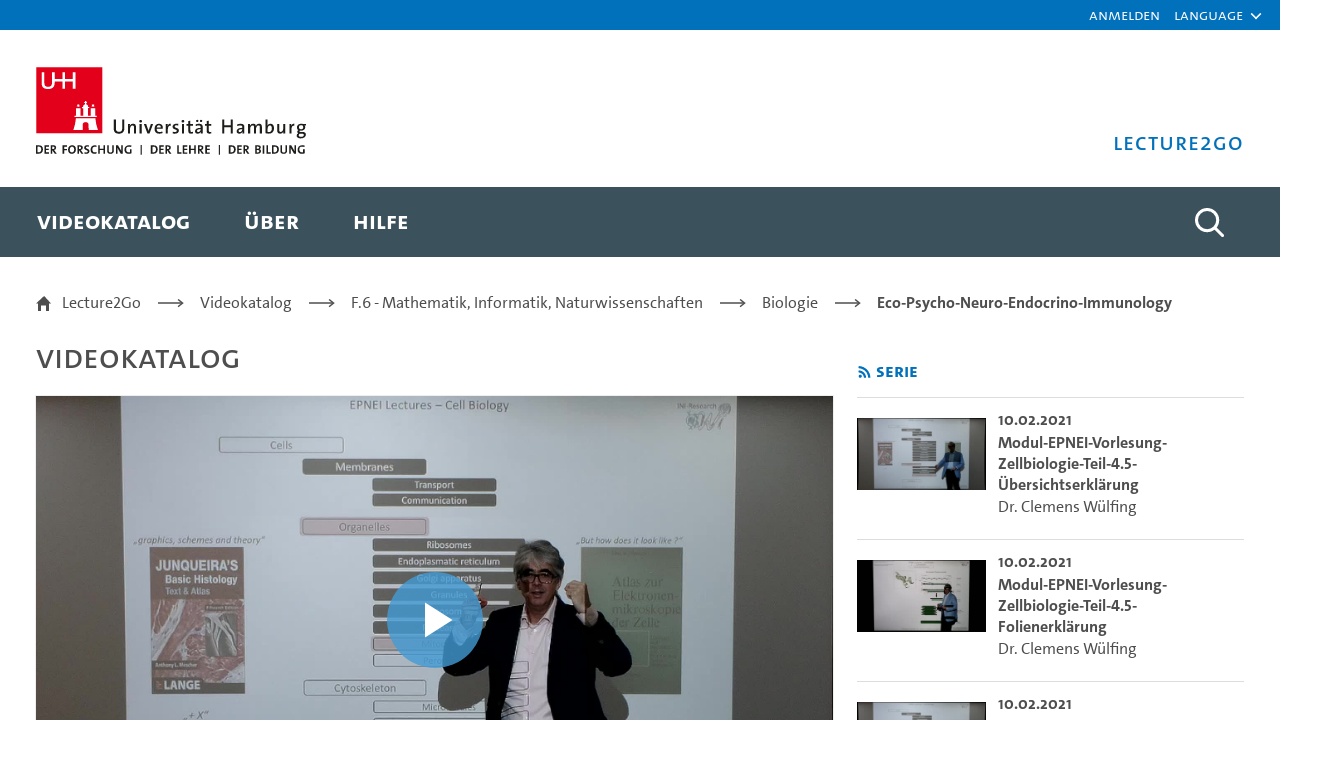

--- FILE ---
content_type: application/javascript
request_url: https://lecture2go.uni-hamburg.de/o/de.uhh.l2g.themes.uhhci/js/mediaquerysensor.min.js
body_size: 3829
content:
!function(e,n){"object"==typeof exports&&"object"==typeof module?module.exports=n():"function"==typeof define&&define.amd?define([],n):"object"==typeof exports?exports.MQS=n():e.MQS=n()}(window,function(){return function(e){var n={};function t(r){if(n[r])return n[r].exports;var o=n[r]={i:r,l:!1,exports:{}};return e[r].call(o.exports,o,o.exports,t),o.l=!0,o.exports}return t.m=e,t.c=n,t.d=function(e,n,r){t.o(e,n)||Object.defineProperty(e,n,{enumerable:!0,get:r})},t.r=function(e){"undefined"!=typeof Symbol&&Symbol.toStringTag&&Object.defineProperty(e,Symbol.toStringTag,{value:"Module"}),Object.defineProperty(e,"__esModule",{value:!0})},t.t=function(e,n){if(1&n&&(e=t(e)),8&n)return e;if(4&n&&"object"==typeof e&&e&&e.__esModule)return e;var r=Object.create(null);if(t.r(r),Object.defineProperty(r,"default",{enumerable:!0,value:e}),2&n&&"string"!=typeof e)for(var o in e)t.d(r,o,function(n){return e[n]}.bind(null,o));return r},t.n=function(e){var n=e&&e.__esModule?function(){return e.default}:function(){return e};return t.d(n,"a",n),n},t.o=function(e,n){return Object.prototype.hasOwnProperty.call(e,n)},t.p="",t(t.s=0)}([function(e,n,t){"use strict";t.r(n);var r=t(1);function o(e){return(o="function"==typeof Symbol&&"symbol"==typeof Symbol.iterator?function(e){return typeof e}:function(e){return e&&"function"==typeof Symbol&&e.constructor===Symbol&&e!==Symbol.prototype?"symbol":typeof e})(e)}function u(e,n,t){return n in e?Object.defineProperty(e,n,{value:t,enumerable:!0,configurable:!0,writable:!0}):e[n]=t,e}function i(e,n){if(null==e)return{};var t,r,o=function(e,n){if(null==e)return{};var t,r,o={},u=Object.keys(e);for(r=0;r<u.length;r++)t=u[r],n.indexOf(t)>=0||(o[t]=e[t]);return o}(e,n);if(Object.getOwnPropertySymbols){var u=Object.getOwnPropertySymbols(e);for(r=0;r<u.length;r++)t=u[r],n.indexOf(t)>=0||Object.prototype.propertyIsEnumerable.call(e,t)&&(o[t]=e[t])}return o}function c(e){return"symbol"===o(e)?e:String(e)}n.default=function(){var e=arguments.length>0&&void 0!==arguments[0]?arguments[0]:{};return Object.freeze({add:function(n){var t=n.mediaQuery,o=n.action,u=n.ref;if(!function(n,t,o){return window.matchMedia?t&&"function"==typeof t?n&&"string"==typeof n?!(!o||e[o])||(console.warn(r.INVALID_REF),!1):(console.warn(r.INVALID_MEDIAQUERY),!1):(console.warn(r.INVALID_ACTION),!1):(console.warn(r.UNAVAILABLE),!1)}(t,o,u))return!1;var i=window.matchMedia(t);e[u]={mediaQuery:t,action:o,mediaQueryList:i,boundAction:function(e,n){return function(){e.matches&&n()}}(i,o)},function(n,t){n.addListener(e[t].boundAction),e[t].boundAction()}(i,u)},empty:function(){Object.keys(e).forEach(function(n){e[n].mediaQueryList.removeListener(e[n].boundAction)}),e={}},get:function(){return Object.freeze(function(e){for(var n=1;n<arguments.length;n++){var t=null!=arguments[n]?arguments[n]:{},r=Object.keys(t);"function"==typeof Object.getOwnPropertySymbols&&(r=r.concat(Object.getOwnPropertySymbols(t).filter(function(e){return Object.getOwnPropertyDescriptor(t,e).enumerable}))),r.forEach(function(n){u(e,n,t[n])})}return e}({},e))},remove:function(n){if(!(n in e))return console.warn(r.REF_NOT_FOUND),!1;e[n].mediaQueryList.removeListener(e[n].boundAction);var t=e,o=(t[n],i(t,[n].map(c)));e=o}})}()},function(e,n,t){"use strict";t.r(n),t.d(n,"UNAVAILABLE",function(){return r}),t.d(n,"INVALID_MEDIAQUERY",function(){return o}),t.d(n,"INVALID_ACTION",function(){return u}),t.d(n,"INVALID_REF",function(){return i}),t.d(n,"REF_NOT_FOUND",function(){return c});var r="MediaQuerySensor is not supported on this browser.",o="Invalid media query passed, it should be a valid MediaQueryString.",u="Invalid action passed, it should be a function.",i="The ref property already exists or is not valid, please, assign a new one.",c="Unable to remove the listener, the provided ref was not found."}]).default});

--- FILE ---
content_type: application/javascript
request_url: https://www.uni-hamburg.de/onTEAM/inc/dom/v5/insert.js
body_size: 49602
content:
/*! jQuery v3.5.1 | (c) JS Foundation and other contributors | jquery.org/license */
!function(e,t){"use strict";"object"==typeof module&&"object"==typeof module.exports?module.exports=e.document?t(e,!0):function(e){if(!e.document)throw new Error("jQuery requires a window with a document");return t(e)}:t(e)}("undefined"!=typeof window?window:this,function(C,e){"use strict";var t=[],r=Object.getPrototypeOf,s=t.slice,g=t.flat?function(e){return t.flat.call(e)}:function(e){return t.concat.apply([],e)},u=t.push,i=t.indexOf,n={},o=n.toString,v=n.hasOwnProperty,a=v.toString,l=a.call(Object),y={},m=function(e){return"function"==typeof e&&"number"!=typeof e.nodeType},x=function(e){return null!=e&&e===e.window},E=C.document,c={type:!0,src:!0,nonce:!0,noModule:!0};function b(e,t,n){var r,i,o=(n=n||E).createElement("script");if(o.text=e,t)for(r in c)(i=t[r]||t.getAttribute&&t.getAttribute(r))&&o.setAttribute(r,i);n.head.appendChild(o).parentNode.removeChild(o)}function w(e){return null==e?e+"":"object"==typeof e||"function"==typeof e?n[o.call(e)]||"object":typeof e}var f="3.5.1",S=function(e,t){return new S.fn.init(e,t)};function p(e){var t=!!e&&"length"in e&&e.length,n=w(e);return!m(e)&&!x(e)&&("array"===n||0===t||"number"==typeof t&&0<t&&t-1 in e)}S.fn=S.prototype={jquery:f,constructor:S,length:0,toArray:function(){return s.call(this)},get:function(e){return null==e?s.call(this):e<0?this[e+this.length]:this[e]},pushStack:function(e){var t=S.merge(this.constructor(),e);return t.prevObject=this,t},each:function(e){return S.each(this,e)},map:function(n){return this.pushStack(S.map(this,function(e,t){return n.call(e,t,e)}))},slice:function(){return this.pushStack(s.apply(this,arguments))},first:function(){return this.eq(0)},last:function(){return this.eq(-1)},even:function(){return this.pushStack(S.grep(this,function(e,t){return(t+1)%2}))},odd:function(){return this.pushStack(S.grep(this,function(e,t){return t%2}))},eq:function(e){var t=this.length,n=+e+(e<0?t:0);return this.pushStack(0<=n&&n<t?[this[n]]:[])},end:function(){return this.prevObject||this.constructor()},push:u,sort:t.sort,splice:t.splice},S.extend=S.fn.extend=function(){var e,t,n,r,i,o,a=arguments[0]||{},s=1,u=arguments.length,l=!1;for("boolean"==typeof a&&(l=a,a=arguments[s]||{},s++),"object"==typeof a||m(a)||(a={}),s===u&&(a=this,s--);s<u;s++)if(null!=(e=arguments[s]))for(t in e)r=e[t],"__proto__"!==t&&a!==r&&(l&&r&&(S.isPlainObject(r)||(i=Array.isArray(r)))?(n=a[t],o=i&&!Array.isArray(n)?[]:i||S.isPlainObject(n)?n:{},i=!1,a[t]=S.extend(l,o,r)):void 0!==r&&(a[t]=r));return a},S.extend({expando:"jQuery"+(f+Math.random()).replace(/\D/g,""),isReady:!0,error:function(e){throw new Error(e)},noop:function(){},isPlainObject:function(e){var t,n;return!(!e||"[object Object]"!==o.call(e))&&(!(t=r(e))||"function"==typeof(n=v.call(t,"constructor")&&t.constructor)&&a.call(n)===l)},isEmptyObject:function(e){var t;for(t in e)return!1;return!0},globalEval:function(e,t,n){b(e,{nonce:t&&t.nonce},n)},each:function(e,t){var n,r=0;if(p(e)){for(n=e.length;r<n;r++)if(!1===t.call(e[r],r,e[r]))break}else for(r in e)if(!1===t.call(e[r],r,e[r]))break;return e},makeArray:function(e,t){var n=t||[];return null!=e&&(p(Object(e))?S.merge(n,"string"==typeof e?[e]:e):u.call(n,e)),n},inArray:function(e,t,n){return null==t?-1:i.call(t,e,n)},merge:function(e,t){for(var n=+t.length,r=0,i=e.length;r<n;r++)e[i++]=t[r];return e.length=i,e},grep:function(e,t,n){for(var r=[],i=0,o=e.length,a=!n;i<o;i++)!t(e[i],i)!==a&&r.push(e[i]);return r},map:function(e,t,n){var r,i,o=0,a=[];if(p(e))for(r=e.length;o<r;o++)null!=(i=t(e[o],o,n))&&a.push(i);else for(o in e)null!=(i=t(e[o],o,n))&&a.push(i);return g(a)},guid:1,support:y}),"function"==typeof Symbol&&(S.fn[Symbol.iterator]=t[Symbol.iterator]),S.each("Boolean Number String Function Array Date RegExp Object Error Symbol".split(" "),function(e,t){n["[object "+t+"]"]=t.toLowerCase()});var d=function(n){var e,d,b,o,i,h,f,g,w,u,l,T,C,a,E,v,s,c,y,S="sizzle"+1*new Date,p=n.document,k=0,r=0,m=ue(),x=ue(),A=ue(),N=ue(),D=function(e,t){return e===t&&(l=!0),0},j={}.hasOwnProperty,t=[],q=t.pop,L=t.push,H=t.push,O=t.slice,P=function(e,t){for(var n=0,r=e.length;n<r;n++)if(e[n]===t)return n;return-1},R="checked|selected|async|autofocus|autoplay|controls|defer|disabled|hidden|ismap|loop|multiple|open|readonly|required|scoped",M="[\\x20\\t\\r\\n\\f]",I="(?:\\\\[\\da-fA-F]{1,6}"+M+"?|\\\\[^\\r\\n\\f]|[\\w-]|[^\0-\\x7f])+",W="\\["+M+"*("+I+")(?:"+M+"*([*^$|!~]?=)"+M+"*(?:'((?:\\\\.|[^\\\\'])*)'|\"((?:\\\\.|[^\\\\\"])*)\"|("+I+"))|)"+M+"*\\]",F=":("+I+")(?:\\((('((?:\\\\.|[^\\\\'])*)'|\"((?:\\\\.|[^\\\\\"])*)\")|((?:\\\\.|[^\\\\()[\\]]|"+W+")*)|.*)\\)|)",B=new RegExp(M+"+","g"),$=new RegExp("^"+M+"+|((?:^|[^\\\\])(?:\\\\.)*)"+M+"+$","g"),_=new RegExp("^"+M+"*,"+M+"*"),z=new RegExp("^"+M+"*([>+~]|"+M+")"+M+"*"),U=new RegExp(M+"|>"),X=new RegExp(F),V=new RegExp("^"+I+"$"),G={ID:new RegExp("^#("+I+")"),CLASS:new RegExp("^\\.("+I+")"),TAG:new RegExp("^("+I+"|[*])"),ATTR:new RegExp("^"+W),PSEUDO:new RegExp("^"+F),CHILD:new RegExp("^:(only|first|last|nth|nth-last)-(child|of-type)(?:\\("+M+"*(even|odd|(([+-]|)(\\d*)n|)"+M+"*(?:([+-]|)"+M+"*(\\d+)|))"+M+"*\\)|)","i"),bool:new RegExp("^(?:"+R+")$","i"),needsContext:new RegExp("^"+M+"*[>+~]|:(even|odd|eq|gt|lt|nth|first|last)(?:\\("+M+"*((?:-\\d)?\\d*)"+M+"*\\)|)(?=[^-]|$)","i")},Y=/HTML$/i,Q=/^(?:input|select|textarea|button)$/i,J=/^h\d$/i,K=/^[^{]+\{\s*\[native \w/,Z=/^(?:#([\w-]+)|(\w+)|\.([\w-]+))$/,ee=/[+~]/,te=new RegExp("\\\\[\\da-fA-F]{1,6}"+M+"?|\\\\([^\\r\\n\\f])","g"),ne=function(e,t){var n="0x"+e.slice(1)-65536;return t||(n<0?String.fromCharCode(n+65536):String.fromCharCode(n>>10|55296,1023&n|56320))},re=/([\0-\x1f\x7f]|^-?\d)|^-$|[^\0-\x1f\x7f-\uFFFF\w-]/g,ie=function(e,t){return t?"\0"===e?"\ufffd":e.slice(0,-1)+"\\"+e.charCodeAt(e.length-1).toString(16)+" ":"\\"+e},oe=function(){T()},ae=be(function(e){return!0===e.disabled&&"fieldset"===e.nodeName.toLowerCase()},{dir:"parentNode",next:"legend"});try{H.apply(t=O.call(p.childNodes),p.childNodes),t[p.childNodes.length].nodeType}catch(e){H={apply:t.length?function(e,t){L.apply(e,O.call(t))}:function(e,t){var n=e.length,r=0;while(e[n++]=t[r++]);e.length=n-1}}}function se(t,e,n,r){var i,o,a,s,u,l,c,f=e&&e.ownerDocument,p=e?e.nodeType:9;if(n=n||[],"string"!=typeof t||!t||1!==p&&9!==p&&11!==p)return n;if(!r&&(T(e),e=e||C,E)){if(11!==p&&(u=Z.exec(t)))if(i=u[1]){if(9===p){if(!(a=e.getElementById(i)))return n;if(a.id===i)return n.push(a),n}else if(f&&(a=f.getElementById(i))&&y(e,a)&&a.id===i)return n.push(a),n}else{if(u[2])return H.apply(n,e.getElementsByTagName(t)),n;if((i=u[3])&&d.getElementsByClassName&&e.getElementsByClassName)return H.apply(n,e.getElementsByClassName(i)),n}if(d.qsa&&!N[t+" "]&&(!v||!v.test(t))&&(1!==p||"object"!==e.nodeName.toLowerCase())){if(c=t,f=e,1===p&&(U.test(t)||z.test(t))){(f=ee.test(t)&&ye(e.parentNode)||e)===e&&d.scope||((s=e.getAttribute("id"))?s=s.replace(re,ie):e.setAttribute("id",s=S)),o=(l=h(t)).length;while(o--)l[o]=(s?"#"+s:":scope")+" "+xe(l[o]);c=l.join(",")}try{return H.apply(n,f.querySelectorAll(c)),n}catch(e){N(t,!0)}finally{s===S&&e.removeAttribute("id")}}}return g(t.replace($,"$1"),e,n,r)}function ue(){var r=[];return function e(t,n){return r.push(t+" ")>b.cacheLength&&delete e[r.shift()],e[t+" "]=n}}function le(e){return e[S]=!0,e}function ce(e){var t=C.createElement("fieldset");try{return!!e(t)}catch(e){return!1}finally{t.parentNode&&t.parentNode.removeChild(t),t=null}}function fe(e,t){var n=e.split("|"),r=n.length;while(r--)b.attrHandle[n[r]]=t}function pe(e,t){var n=t&&e,r=n&&1===e.nodeType&&1===t.nodeType&&e.sourceIndex-t.sourceIndex;if(r)return r;if(n)while(n=n.nextSibling)if(n===t)return-1;return e?1:-1}function de(t){return function(e){return"input"===e.nodeName.toLowerCase()&&e.type===t}}function he(n){return function(e){var t=e.nodeName.toLowerCase();return("input"===t||"button"===t)&&e.type===n}}function ge(t){return function(e){return"form"in e?e.parentNode&&!1===e.disabled?"label"in e?"label"in e.parentNode?e.parentNode.disabled===t:e.disabled===t:e.isDisabled===t||e.isDisabled!==!t&&ae(e)===t:e.disabled===t:"label"in e&&e.disabled===t}}function ve(a){return le(function(o){return o=+o,le(function(e,t){var n,r=a([],e.length,o),i=r.length;while(i--)e[n=r[i]]&&(e[n]=!(t[n]=e[n]))})})}function ye(e){return e&&"undefined"!=typeof e.getElementsByTagName&&e}for(e in d=se.support={},i=se.isXML=function(e){var t=e.namespaceURI,n=(e.ownerDocument||e).documentElement;return!Y.test(t||n&&n.nodeName||"HTML")},T=se.setDocument=function(e){var t,n,r=e?e.ownerDocument||e:p;return r!=C&&9===r.nodeType&&r.documentElement&&(a=(C=r).documentElement,E=!i(C),p!=C&&(n=C.defaultView)&&n.top!==n&&(n.addEventListener?n.addEventListener("unload",oe,!1):n.attachEvent&&n.attachEvent("onunload",oe)),d.scope=ce(function(e){return a.appendChild(e).appendChild(C.createElement("div")),"undefined"!=typeof e.querySelectorAll&&!e.querySelectorAll(":scope fieldset div").length}),d.attributes=ce(function(e){return e.className="i",!e.getAttribute("className")}),d.getElementsByTagName=ce(function(e){return e.appendChild(C.createComment("")),!e.getElementsByTagName("*").length}),d.getElementsByClassName=K.test(C.getElementsByClassName),d.getById=ce(function(e){return a.appendChild(e).id=S,!C.getElementsByName||!C.getElementsByName(S).length}),d.getById?(b.filter.ID=function(e){var t=e.replace(te,ne);return function(e){return e.getAttribute("id")===t}},b.find.ID=function(e,t){if("undefined"!=typeof t.getElementById&&E){var n=t.getElementById(e);return n?[n]:[]}}):(b.filter.ID=function(e){var n=e.replace(te,ne);return function(e){var t="undefined"!=typeof e.getAttributeNode&&e.getAttributeNode("id");return t&&t.value===n}},b.find.ID=function(e,t){if("undefined"!=typeof t.getElementById&&E){var n,r,i,o=t.getElementById(e);if(o){if((n=o.getAttributeNode("id"))&&n.value===e)return[o];i=t.getElementsByName(e),r=0;while(o=i[r++])if((n=o.getAttributeNode("id"))&&n.value===e)return[o]}return[]}}),b.find.TAG=d.getElementsByTagName?function(e,t){return"undefined"!=typeof t.getElementsByTagName?t.getElementsByTagName(e):d.qsa?t.querySelectorAll(e):void 0}:function(e,t){var n,r=[],i=0,o=t.getElementsByTagName(e);if("*"===e){while(n=o[i++])1===n.nodeType&&r.push(n);return r}return o},b.find.CLASS=d.getElementsByClassName&&function(e,t){if("undefined"!=typeof t.getElementsByClassName&&E)return t.getElementsByClassName(e)},s=[],v=[],(d.qsa=K.test(C.querySelectorAll))&&(ce(function(e){var t;a.appendChild(e).innerHTML="<a id='"+S+"'></a><select id='"+S+"-\r\\' msallowcapture=''><option selected=''></option></select>",e.querySelectorAll("[msallowcapture^='']").length&&v.push("[*^$]="+M+"*(?:''|\"\")"),e.querySelectorAll("[selected]").length||v.push("\\["+M+"*(?:value|"+R+")"),e.querySelectorAll("[id~="+S+"-]").length||v.push("~="),(t=C.createElement("input")).setAttribute("name",""),e.appendChild(t),e.querySelectorAll("[name='']").length||v.push("\\["+M+"*name"+M+"*="+M+"*(?:''|\"\")"),e.querySelectorAll(":checked").length||v.push(":checked"),e.querySelectorAll("a#"+S+"+*").length||v.push(".#.+[+~]"),e.querySelectorAll("\\\f"),v.push("[\\r\\n\\f]")}),ce(function(e){e.innerHTML="<a href='' disabled='disabled'></a><select disabled='disabled'><option/></select>";var t=C.createElement("input");t.setAttribute("type","hidden"),e.appendChild(t).setAttribute("name","D"),e.querySelectorAll("[name=d]").length&&v.push("name"+M+"*[*^$|!~]?="),2!==e.querySelectorAll(":enabled").length&&v.push(":enabled",":disabled"),a.appendChild(e).disabled=!0,2!==e.querySelectorAll(":disabled").length&&v.push(":enabled",":disabled"),e.querySelectorAll("*,:x"),v.push(",.*:")})),(d.matchesSelector=K.test(c=a.matches||a.webkitMatchesSelector||a.mozMatchesSelector||a.oMatchesSelector||a.msMatchesSelector))&&ce(function(e){d.disconnectedMatch=c.call(e,"*"),c.call(e,"[s!='']:x"),s.push("!=",F)}),v=v.length&&new RegExp(v.join("|")),s=s.length&&new RegExp(s.join("|")),t=K.test(a.compareDocumentPosition),y=t||K.test(a.contains)?function(e,t){var n=9===e.nodeType?e.documentElement:e,r=t&&t.parentNode;return e===r||!(!r||1!==r.nodeType||!(n.contains?n.contains(r):e.compareDocumentPosition&&16&e.compareDocumentPosition(r)))}:function(e,t){if(t)while(t=t.parentNode)if(t===e)return!0;return!1},D=t?function(e,t){if(e===t)return l=!0,0;var n=!e.compareDocumentPosition-!t.compareDocumentPosition;return n||(1&(n=(e.ownerDocument||e)==(t.ownerDocument||t)?e.compareDocumentPosition(t):1)||!d.sortDetached&&t.compareDocumentPosition(e)===n?e==C||e.ownerDocument==p&&y(p,e)?-1:t==C||t.ownerDocument==p&&y(p,t)?1:u?P(u,e)-P(u,t):0:4&n?-1:1)}:function(e,t){if(e===t)return l=!0,0;var n,r=0,i=e.parentNode,o=t.parentNode,a=[e],s=[t];if(!i||!o)return e==C?-1:t==C?1:i?-1:o?1:u?P(u,e)-P(u,t):0;if(i===o)return pe(e,t);n=e;while(n=n.parentNode)a.unshift(n);n=t;while(n=n.parentNode)s.unshift(n);while(a[r]===s[r])r++;return r?pe(a[r],s[r]):a[r]==p?-1:s[r]==p?1:0}),C},se.matches=function(e,t){return se(e,null,null,t)},se.matchesSelector=function(e,t){if(T(e),d.matchesSelector&&E&&!N[t+" "]&&(!s||!s.test(t))&&(!v||!v.test(t)))try{var n=c.call(e,t);if(n||d.disconnectedMatch||e.document&&11!==e.document.nodeType)return n}catch(e){N(t,!0)}return 0<se(t,C,null,[e]).length},se.contains=function(e,t){return(e.ownerDocument||e)!=C&&T(e),y(e,t)},se.attr=function(e,t){(e.ownerDocument||e)!=C&&T(e);var n=b.attrHandle[t.toLowerCase()],r=n&&j.call(b.attrHandle,t.toLowerCase())?n(e,t,!E):void 0;return void 0!==r?r:d.attributes||!E?e.getAttribute(t):(r=e.getAttributeNode(t))&&r.specified?r.value:null},se.escape=function(e){return(e+"").replace(re,ie)},se.error=function(e){throw new Error("Syntax error, unrecognized expression: "+e)},se.uniqueSort=function(e){var t,n=[],r=0,i=0;if(l=!d.detectDuplicates,u=!d.sortStable&&e.slice(0),e.sort(D),l){while(t=e[i++])t===e[i]&&(r=n.push(i));while(r--)e.splice(n[r],1)}return u=null,e},o=se.getText=function(e){var t,n="",r=0,i=e.nodeType;if(i){if(1===i||9===i||11===i){if("string"==typeof e.textContent)return e.textContent;for(e=e.firstChild;e;e=e.nextSibling)n+=o(e)}else if(3===i||4===i)return e.nodeValue}else while(t=e[r++])n+=o(t);return n},(b=se.selectors={cacheLength:50,createPseudo:le,match:G,attrHandle:{},find:{},relative:{">":{dir:"parentNode",first:!0}," ":{dir:"parentNode"},"+":{dir:"previousSibling",first:!0},"~":{dir:"previousSibling"}},preFilter:{ATTR:function(e){return e[1]=e[1].replace(te,ne),e[3]=(e[3]||e[4]||e[5]||"").replace(te,ne),"~="===e[2]&&(e[3]=" "+e[3]+" "),e.slice(0,4)},CHILD:function(e){return e[1]=e[1].toLowerCase(),"nth"===e[1].slice(0,3)?(e[3]||se.error(e[0]),e[4]=+(e[4]?e[5]+(e[6]||1):2*("even"===e[3]||"odd"===e[3])),e[5]=+(e[7]+e[8]||"odd"===e[3])):e[3]&&se.error(e[0]),e},PSEUDO:function(e){var t,n=!e[6]&&e[2];return G.CHILD.test(e[0])?null:(e[3]?e[2]=e[4]||e[5]||"":n&&X.test(n)&&(t=h(n,!0))&&(t=n.indexOf(")",n.length-t)-n.length)&&(e[0]=e[0].slice(0,t),e[2]=n.slice(0,t)),e.slice(0,3))}},filter:{TAG:function(e){var t=e.replace(te,ne).toLowerCase();return"*"===e?function(){return!0}:function(e){return e.nodeName&&e.nodeName.toLowerCase()===t}},CLASS:function(e){var t=m[e+" "];return t||(t=new RegExp("(^|"+M+")"+e+"("+M+"|$)"))&&m(e,function(e){return t.test("string"==typeof e.className&&e.className||"undefined"!=typeof e.getAttribute&&e.getAttribute("class")||"")})},ATTR:function(n,r,i){return function(e){var t=se.attr(e,n);return null==t?"!="===r:!r||(t+="","="===r?t===i:"!="===r?t!==i:"^="===r?i&&0===t.indexOf(i):"*="===r?i&&-1<t.indexOf(i):"$="===r?i&&t.slice(-i.length)===i:"~="===r?-1<(" "+t.replace(B," ")+" ").indexOf(i):"|="===r&&(t===i||t.slice(0,i.length+1)===i+"-"))}},CHILD:function(h,e,t,g,v){var y="nth"!==h.slice(0,3),m="last"!==h.slice(-4),x="of-type"===e;return 1===g&&0===v?function(e){return!!e.parentNode}:function(e,t,n){var r,i,o,a,s,u,l=y!==m?"nextSibling":"previousSibling",c=e.parentNode,f=x&&e.nodeName.toLowerCase(),p=!n&&!x,d=!1;if(c){if(y){while(l){a=e;while(a=a[l])if(x?a.nodeName.toLowerCase()===f:1===a.nodeType)return!1;u=l="only"===h&&!u&&"nextSibling"}return!0}if(u=[m?c.firstChild:c.lastChild],m&&p){d=(s=(r=(i=(o=(a=c)[S]||(a[S]={}))[a.uniqueID]||(o[a.uniqueID]={}))[h]||[])[0]===k&&r[1])&&r[2],a=s&&c.childNodes[s];while(a=++s&&a&&a[l]||(d=s=0)||u.pop())if(1===a.nodeType&&++d&&a===e){i[h]=[k,s,d];break}}else if(p&&(d=s=(r=(i=(o=(a=e)[S]||(a[S]={}))[a.uniqueID]||(o[a.uniqueID]={}))[h]||[])[0]===k&&r[1]),!1===d)while(a=++s&&a&&a[l]||(d=s=0)||u.pop())if((x?a.nodeName.toLowerCase()===f:1===a.nodeType)&&++d&&(p&&((i=(o=a[S]||(a[S]={}))[a.uniqueID]||(o[a.uniqueID]={}))[h]=[k,d]),a===e))break;return(d-=v)===g||d%g==0&&0<=d/g}}},PSEUDO:function(e,o){var t,a=b.pseudos[e]||b.setFilters[e.toLowerCase()]||se.error("unsupported pseudo: "+e);return a[S]?a(o):1<a.length?(t=[e,e,"",o],b.setFilters.hasOwnProperty(e.toLowerCase())?le(function(e,t){var n,r=a(e,o),i=r.length;while(i--)e[n=P(e,r[i])]=!(t[n]=r[i])}):function(e){return a(e,0,t)}):a}},pseudos:{not:le(function(e){var r=[],i=[],s=f(e.replace($,"$1"));return s[S]?le(function(e,t,n,r){var i,o=s(e,null,r,[]),a=e.length;while(a--)(i=o[a])&&(e[a]=!(t[a]=i))}):function(e,t,n){return r[0]=e,s(r,null,n,i),r[0]=null,!i.pop()}}),has:le(function(t){return function(e){return 0<se(t,e).length}}),contains:le(function(t){return t=t.replace(te,ne),function(e){return-1<(e.textContent||o(e)).indexOf(t)}}),lang:le(function(n){return V.test(n||"")||se.error("unsupported lang: "+n),n=n.replace(te,ne).toLowerCase(),function(e){var t;do{if(t=E?e.lang:e.getAttribute("xml:lang")||e.getAttribute("lang"))return(t=t.toLowerCase())===n||0===t.indexOf(n+"-")}while((e=e.parentNode)&&1===e.nodeType);return!1}}),target:function(e){var t=n.location&&n.location.hash;return t&&t.slice(1)===e.id},root:function(e){return e===a},focus:function(e){return e===C.activeElement&&(!C.hasFocus||C.hasFocus())&&!!(e.type||e.href||~e.tabIndex)},enabled:ge(!1),disabled:ge(!0),checked:function(e){var t=e.nodeName.toLowerCase();return"input"===t&&!!e.checked||"option"===t&&!!e.selected},selected:function(e){return e.parentNode&&e.parentNode.selectedIndex,!0===e.selected},empty:function(e){for(e=e.firstChild;e;e=e.nextSibling)if(e.nodeType<6)return!1;return!0},parent:function(e){return!b.pseudos.empty(e)},header:function(e){return J.test(e.nodeName)},input:function(e){return Q.test(e.nodeName)},button:function(e){var t=e.nodeName.toLowerCase();return"input"===t&&"button"===e.type||"button"===t},text:function(e){var t;return"input"===e.nodeName.toLowerCase()&&"text"===e.type&&(null==(t=e.getAttribute("type"))||"text"===t.toLowerCase())},first:ve(function(){return[0]}),last:ve(function(e,t){return[t-1]}),eq:ve(function(e,t,n){return[n<0?n+t:n]}),even:ve(function(e,t){for(var n=0;n<t;n+=2)e.push(n);return e}),odd:ve(function(e,t){for(var n=1;n<t;n+=2)e.push(n);return e}),lt:ve(function(e,t,n){for(var r=n<0?n+t:t<n?t:n;0<=--r;)e.push(r);return e}),gt:ve(function(e,t,n){for(var r=n<0?n+t:n;++r<t;)e.push(r);return e})}}).pseudos.nth=b.pseudos.eq,{radio:!0,checkbox:!0,file:!0,password:!0,image:!0})b.pseudos[e]=de(e);for(e in{submit:!0,reset:!0})b.pseudos[e]=he(e);function me(){}function xe(e){for(var t=0,n=e.length,r="";t<n;t++)r+=e[t].value;return r}function be(s,e,t){var u=e.dir,l=e.next,c=l||u,f=t&&"parentNode"===c,p=r++;return e.first?function(e,t,n){while(e=e[u])if(1===e.nodeType||f)return s(e,t,n);return!1}:function(e,t,n){var r,i,o,a=[k,p];if(n){while(e=e[u])if((1===e.nodeType||f)&&s(e,t,n))return!0}else while(e=e[u])if(1===e.nodeType||f)if(i=(o=e[S]||(e[S]={}))[e.uniqueID]||(o[e.uniqueID]={}),l&&l===e.nodeName.toLowerCase())e=e[u]||e;else{if((r=i[c])&&r[0]===k&&r[1]===p)return a[2]=r[2];if((i[c]=a)[2]=s(e,t,n))return!0}return!1}}function we(i){return 1<i.length?function(e,t,n){var r=i.length;while(r--)if(!i[r](e,t,n))return!1;return!0}:i[0]}function Te(e,t,n,r,i){for(var o,a=[],s=0,u=e.length,l=null!=t;s<u;s++)(o=e[s])&&(n&&!n(o,r,i)||(a.push(o),l&&t.push(s)));return a}function Ce(d,h,g,v,y,e){return v&&!v[S]&&(v=Ce(v)),y&&!y[S]&&(y=Ce(y,e)),le(function(e,t,n,r){var i,o,a,s=[],u=[],l=t.length,c=e||function(e,t,n){for(var r=0,i=t.length;r<i;r++)se(e,t[r],n);return n}(h||"*",n.nodeType?[n]:n,[]),f=!d||!e&&h?c:Te(c,s,d,n,r),p=g?y||(e?d:l||v)?[]:t:f;if(g&&g(f,p,n,r),v){i=Te(p,u),v(i,[],n,r),o=i.length;while(o--)(a=i[o])&&(p[u[o]]=!(f[u[o]]=a))}if(e){if(y||d){if(y){i=[],o=p.length;while(o--)(a=p[o])&&i.push(f[o]=a);y(null,p=[],i,r)}o=p.length;while(o--)(a=p[o])&&-1<(i=y?P(e,a):s[o])&&(e[i]=!(t[i]=a))}}else p=Te(p===t?p.splice(l,p.length):p),y?y(null,t,p,r):H.apply(t,p)})}function Ee(e){for(var i,t,n,r=e.length,o=b.relative[e[0].type],a=o||b.relative[" "],s=o?1:0,u=be(function(e){return e===i},a,!0),l=be(function(e){return-1<P(i,e)},a,!0),c=[function(e,t,n){var r=!o&&(n||t!==w)||((i=t).nodeType?u(e,t,n):l(e,t,n));return i=null,r}];s<r;s++)if(t=b.relative[e[s].type])c=[be(we(c),t)];else{if((t=b.filter[e[s].type].apply(null,e[s].matches))[S]){for(n=++s;n<r;n++)if(b.relative[e[n].type])break;return Ce(1<s&&we(c),1<s&&xe(e.slice(0,s-1).concat({value:" "===e[s-2].type?"*":""})).replace($,"$1"),t,s<n&&Ee(e.slice(s,n)),n<r&&Ee(e=e.slice(n)),n<r&&xe(e))}c.push(t)}return we(c)}return me.prototype=b.filters=b.pseudos,b.setFilters=new me,h=se.tokenize=function(e,t){var n,r,i,o,a,s,u,l=x[e+" "];if(l)return t?0:l.slice(0);a=e,s=[],u=b.preFilter;while(a){for(o in n&&!(r=_.exec(a))||(r&&(a=a.slice(r[0].length)||a),s.push(i=[])),n=!1,(r=z.exec(a))&&(n=r.shift(),i.push({value:n,type:r[0].replace($," ")}),a=a.slice(n.length)),b.filter)!(r=G[o].exec(a))||u[o]&&!(r=u[o](r))||(n=r.shift(),i.push({value:n,type:o,matches:r}),a=a.slice(n.length));if(!n)break}return t?a.length:a?se.error(e):x(e,s).slice(0)},f=se.compile=function(e,t){var n,v,y,m,x,r,i=[],o=[],a=A[e+" "];if(!a){t||(t=h(e)),n=t.length;while(n--)(a=Ee(t[n]))[S]?i.push(a):o.push(a);(a=A(e,(v=o,m=0<(y=i).length,x=0<v.length,r=function(e,t,n,r,i){var o,a,s,u=0,l="0",c=e&&[],f=[],p=w,d=e||x&&b.find.TAG("*",i),h=k+=null==p?1:Math.random()||.1,g=d.length;for(i&&(w=t==C||t||i);l!==g&&null!=(o=d[l]);l++){if(x&&o){a=0,t||o.ownerDocument==C||(T(o),n=!E);while(s=v[a++])if(s(o,t||C,n)){r.push(o);break}i&&(k=h)}m&&((o=!s&&o)&&u--,e&&c.push(o))}if(u+=l,m&&l!==u){a=0;while(s=y[a++])s(c,f,t,n);if(e){if(0<u)while(l--)c[l]||f[l]||(f[l]=q.call(r));f=Te(f)}H.apply(r,f),i&&!e&&0<f.length&&1<u+y.length&&se.uniqueSort(r)}return i&&(k=h,w=p),c},m?le(r):r))).selector=e}return a},g=se.select=function(e,t,n,r){var i,o,a,s,u,l="function"==typeof e&&e,c=!r&&h(e=l.selector||e);if(n=n||[],1===c.length){if(2<(o=c[0]=c[0].slice(0)).length&&"ID"===(a=o[0]).type&&9===t.nodeType&&E&&b.relative[o[1].type]){if(!(t=(b.find.ID(a.matches[0].replace(te,ne),t)||[])[0]))return n;l&&(t=t.parentNode),e=e.slice(o.shift().value.length)}i=G.needsContext.test(e)?0:o.length;while(i--){if(a=o[i],b.relative[s=a.type])break;if((u=b.find[s])&&(r=u(a.matches[0].replace(te,ne),ee.test(o[0].type)&&ye(t.parentNode)||t))){if(o.splice(i,1),!(e=r.length&&xe(o)))return H.apply(n,r),n;break}}}return(l||f(e,c))(r,t,!E,n,!t||ee.test(e)&&ye(t.parentNode)||t),n},d.sortStable=S.split("").sort(D).join("")===S,d.detectDuplicates=!!l,T(),d.sortDetached=ce(function(e){return 1&e.compareDocumentPosition(C.createElement("fieldset"))}),ce(function(e){return e.innerHTML="<a href='#'></a>","#"===e.firstChild.getAttribute("href")})||fe("type|href|height|width",function(e,t,n){if(!n)return e.getAttribute(t,"type"===t.toLowerCase()?1:2)}),d.attributes&&ce(function(e){return e.innerHTML="<input/>",e.firstChild.setAttribute("value",""),""===e.firstChild.getAttribute("value")})||fe("value",function(e,t,n){if(!n&&"input"===e.nodeName.toLowerCase())return e.defaultValue}),ce(function(e){return null==e.getAttribute("disabled")})||fe(R,function(e,t,n){var r;if(!n)return!0===e[t]?t.toLowerCase():(r=e.getAttributeNode(t))&&r.specified?r.value:null}),se}(C);S.find=d,S.expr=d.selectors,S.expr[":"]=S.expr.pseudos,S.uniqueSort=S.unique=d.uniqueSort,S.text=d.getText,S.isXMLDoc=d.isXML,S.contains=d.contains,S.escapeSelector=d.escape;var h=function(e,t,n){var r=[],i=void 0!==n;while((e=e[t])&&9!==e.nodeType)if(1===e.nodeType){if(i&&S(e).is(n))break;r.push(e)}return r},T=function(e,t){for(var n=[];e;e=e.nextSibling)1===e.nodeType&&e!==t&&n.push(e);return n},k=S.expr.match.needsContext;function A(e,t){return e.nodeName&&e.nodeName.toLowerCase()===t.toLowerCase()}var N=/^<([a-z][^\/\0>:\x20\t\r\n\f]*)[\x20\t\r\n\f]*\/?>(?:<\/\1>|)$/i;function D(e,n,r){return m(n)?S.grep(e,function(e,t){return!!n.call(e,t,e)!==r}):n.nodeType?S.grep(e,function(e){return e===n!==r}):"string"!=typeof n?S.grep(e,function(e){return-1<i.call(n,e)!==r}):S.filter(n,e,r)}S.filter=function(e,t,n){var r=t[0];return n&&(e=":not("+e+")"),1===t.length&&1===r.nodeType?S.find.matchesSelector(r,e)?[r]:[]:S.find.matches(e,S.grep(t,function(e){return 1===e.nodeType}))},S.fn.extend({find:function(e){var t,n,r=this.length,i=this;if("string"!=typeof e)return this.pushStack(S(e).filter(function(){for(t=0;t<r;t++)if(S.contains(i[t],this))return!0}));for(n=this.pushStack([]),t=0;t<r;t++)S.find(e,i[t],n);return 1<r?S.uniqueSort(n):n},filter:function(e){return this.pushStack(D(this,e||[],!1))},not:function(e){return this.pushStack(D(this,e||[],!0))},is:function(e){return!!D(this,"string"==typeof e&&k.test(e)?S(e):e||[],!1).length}});var j,q=/^(?:\s*(<[\w\W]+>)[^>]*|#([\w-]+))$/;(S.fn.init=function(e,t,n){var r,i;if(!e)return this;if(n=n||j,"string"==typeof e){if(!(r="<"===e[0]&&">"===e[e.length-1]&&3<=e.length?[null,e,null]:q.exec(e))||!r[1]&&t)return!t||t.jquery?(t||n).find(e):this.constructor(t).find(e);if(r[1]){if(t=t instanceof S?t[0]:t,S.merge(this,S.parseHTML(r[1],t&&t.nodeType?t.ownerDocument||t:E,!0)),N.test(r[1])&&S.isPlainObject(t))for(r in t)m(this[r])?this[r](t[r]):this.attr(r,t[r]);return this}return(i=E.getElementById(r[2]))&&(this[0]=i,this.length=1),this}return e.nodeType?(this[0]=e,this.length=1,this):m(e)?void 0!==n.ready?n.ready(e):e(S):S.makeArray(e,this)}).prototype=S.fn,j=S(E);var L=/^(?:parents|prev(?:Until|All))/,H={children:!0,contents:!0,next:!0,prev:!0};function O(e,t){while((e=e[t])&&1!==e.nodeType);return e}S.fn.extend({has:function(e){var t=S(e,this),n=t.length;return this.filter(function(){for(var e=0;e<n;e++)if(S.contains(this,t[e]))return!0})},closest:function(e,t){var n,r=0,i=this.length,o=[],a="string"!=typeof e&&S(e);if(!k.test(e))for(;r<i;r++)for(n=this[r];n&&n!==t;n=n.parentNode)if(n.nodeType<11&&(a?-1<a.index(n):1===n.nodeType&&S.find.matchesSelector(n,e))){o.push(n);break}return this.pushStack(1<o.length?S.uniqueSort(o):o)},index:function(e){return e?"string"==typeof e?i.call(S(e),this[0]):i.call(this,e.jquery?e[0]:e):this[0]&&this[0].parentNode?this.first().prevAll().length:-1},add:function(e,t){return this.pushStack(S.uniqueSort(S.merge(this.get(),S(e,t))))},addBack:function(e){return this.add(null==e?this.prevObject:this.prevObject.filter(e))}}),S.each({parent:function(e){var t=e.parentNode;return t&&11!==t.nodeType?t:null},parents:function(e){return h(e,"parentNode")},parentsUntil:function(e,t,n){return h(e,"parentNode",n)},next:function(e){return O(e,"nextSibling")},prev:function(e){return O(e,"previousSibling")},nextAll:function(e){return h(e,"nextSibling")},prevAll:function(e){return h(e,"previousSibling")},nextUntil:function(e,t,n){return h(e,"nextSibling",n)},prevUntil:function(e,t,n){return h(e,"previousSibling",n)},siblings:function(e){return T((e.parentNode||{}).firstChild,e)},children:function(e){return T(e.firstChild)},contents:function(e){return null!=e.contentDocument&&r(e.contentDocument)?e.contentDocument:(A(e,"template")&&(e=e.content||e),S.merge([],e.childNodes))}},function(r,i){S.fn[r]=function(e,t){var n=S.map(this,i,e);return"Until"!==r.slice(-5)&&(t=e),t&&"string"==typeof t&&(n=S.filter(t,n)),1<this.length&&(H[r]||S.uniqueSort(n),L.test(r)&&n.reverse()),this.pushStack(n)}});var P=/[^\x20\t\r\n\f]+/g;function R(e){return e}function M(e){throw e}function I(e,t,n,r){var i;try{e&&m(i=e.promise)?i.call(e).done(t).fail(n):e&&m(i=e.then)?i.call(e,t,n):t.apply(void 0,[e].slice(r))}catch(e){n.apply(void 0,[e])}}S.Callbacks=function(r){var e,n;r="string"==typeof r?(e=r,n={},S.each(e.match(P)||[],function(e,t){n[t]=!0}),n):S.extend({},r);var i,t,o,a,s=[],u=[],l=-1,c=function(){for(a=a||r.once,o=i=!0;u.length;l=-1){t=u.shift();while(++l<s.length)!1===s[l].apply(t[0],t[1])&&r.stopOnFalse&&(l=s.length,t=!1)}r.memory||(t=!1),i=!1,a&&(s=t?[]:"")},f={add:function(){return s&&(t&&!i&&(l=s.length-1,u.push(t)),function n(e){S.each(e,function(e,t){m(t)?r.unique&&f.has(t)||s.push(t):t&&t.length&&"string"!==w(t)&&n(t)})}(arguments),t&&!i&&c()),this},remove:function(){return S.each(arguments,function(e,t){var n;while(-1<(n=S.inArray(t,s,n)))s.splice(n,1),n<=l&&l--}),this},has:function(e){return e?-1<S.inArray(e,s):0<s.length},empty:function(){return s&&(s=[]),this},disable:function(){return a=u=[],s=t="",this},disabled:function(){return!s},lock:function(){return a=u=[],t||i||(s=t=""),this},locked:function(){return!!a},fireWith:function(e,t){return a||(t=[e,(t=t||[]).slice?t.slice():t],u.push(t),i||c()),this},fire:function(){return f.fireWith(this,arguments),this},fired:function(){return!!o}};return f},S.extend({Deferred:function(e){var o=[["notify","progress",S.Callbacks("memory"),S.Callbacks("memory"),2],["resolve","done",S.Callbacks("once memory"),S.Callbacks("once memory"),0,"resolved"],["reject","fail",S.Callbacks("once memory"),S.Callbacks("once memory"),1,"rejected"]],i="pending",a={state:function(){return i},always:function(){return s.done(arguments).fail(arguments),this},"catch":function(e){return a.then(null,e)},pipe:function(){var i=arguments;return S.Deferred(function(r){S.each(o,function(e,t){var n=m(i[t[4]])&&i[t[4]];s[t[1]](function(){var e=n&&n.apply(this,arguments);e&&m(e.promise)?e.promise().progress(r.notify).done(r.resolve).fail(r.reject):r[t[0]+"With"](this,n?[e]:arguments)})}),i=null}).promise()},then:function(t,n,r){var u=0;function l(i,o,a,s){return function(){var n=this,r=arguments,e=function(){var e,t;if(!(i<u)){if((e=a.apply(n,r))===o.promise())throw new TypeError("Thenable self-resolution");t=e&&("object"==typeof e||"function"==typeof e)&&e.then,m(t)?s?t.call(e,l(u,o,R,s),l(u,o,M,s)):(u++,t.call(e,l(u,o,R,s),l(u,o,M,s),l(u,o,R,o.notifyWith))):(a!==R&&(n=void 0,r=[e]),(s||o.resolveWith)(n,r))}},t=s?e:function(){try{e()}catch(e){S.Deferred.exceptionHook&&S.Deferred.exceptionHook(e,t.stackTrace),u<=i+1&&(a!==M&&(n=void 0,r=[e]),o.rejectWith(n,r))}};i?t():(S.Deferred.getStackHook&&(t.stackTrace=S.Deferred.getStackHook()),C.setTimeout(t))}}return S.Deferred(function(e){o[0][3].add(l(0,e,m(r)?r:R,e.notifyWith)),o[1][3].add(l(0,e,m(t)?t:R)),o[2][3].add(l(0,e,m(n)?n:M))}).promise()},promise:function(e){return null!=e?S.extend(e,a):a}},s={};return S.each(o,function(e,t){var n=t[2],r=t[5];a[t[1]]=n.add,r&&n.add(function(){i=r},o[3-e][2].disable,o[3-e][3].disable,o[0][2].lock,o[0][3].lock),n.add(t[3].fire),s[t[0]]=function(){return s[t[0]+"With"](this===s?void 0:this,arguments),this},s[t[0]+"With"]=n.fireWith}),a.promise(s),e&&e.call(s,s),s},when:function(e){var n=arguments.length,t=n,r=Array(t),i=s.call(arguments),o=S.Deferred(),a=function(t){return function(e){r[t]=this,i[t]=1<arguments.length?s.call(arguments):e,--n||o.resolveWith(r,i)}};if(n<=1&&(I(e,o.done(a(t)).resolve,o.reject,!n),"pending"===o.state()||m(i[t]&&i[t].then)))return o.then();while(t--)I(i[t],a(t),o.reject);return o.promise()}});var W=/^(Eval|Internal|Range|Reference|Syntax|Type|URI)Error$/;S.Deferred.exceptionHook=function(e,t){C.console&&C.console.warn&&e&&W.test(e.name)&&C.console.warn("jQuery.Deferred exception: "+e.message,e.stack,t)},S.readyException=function(e){C.setTimeout(function(){throw e})};var F=S.Deferred();function B(){E.removeEventListener("DOMContentLoaded",B),C.removeEventListener("load",B),S.ready()}S.fn.ready=function(e){return F.then(e)["catch"](function(e){S.readyException(e)}),this},S.extend({isReady:!1,readyWait:1,ready:function(e){(!0===e?--S.readyWait:S.isReady)||(S.isReady=!0)!==e&&0<--S.readyWait||F.resolveWith(E,[S])}}),S.ready.then=F.then,"complete"===E.readyState||"loading"!==E.readyState&&!E.documentElement.doScroll?C.setTimeout(S.ready):(E.addEventListener("DOMContentLoaded",B),C.addEventListener("load",B));var $=function(e,t,n,r,i,o,a){var s=0,u=e.length,l=null==n;if("object"===w(n))for(s in i=!0,n)$(e,t,s,n[s],!0,o,a);else if(void 0!==r&&(i=!0,m(r)||(a=!0),l&&(a?(t.call(e,r),t=null):(l=t,t=function(e,t,n){return l.call(S(e),n)})),t))for(;s<u;s++)t(e[s],n,a?r:r.call(e[s],s,t(e[s],n)));return i?e:l?t.call(e):u?t(e[0],n):o},_=/^-ms-/,z=/-([a-z])/g;function U(e,t){return t.toUpperCase()}function X(e){return e.replace(_,"ms-").replace(z,U)}var V=function(e){return 1===e.nodeType||9===e.nodeType||!+e.nodeType};function G(){this.expando=S.expando+G.uid++}G.uid=1,G.prototype={cache:function(e){var t=e[this.expando];return t||(t={},V(e)&&(e.nodeType?e[this.expando]=t:Object.defineProperty(e,this.expando,{value:t,configurable:!0}))),t},set:function(e,t,n){var r,i=this.cache(e);if("string"==typeof t)i[X(t)]=n;else for(r in t)i[X(r)]=t[r];return i},get:function(e,t){return void 0===t?this.cache(e):e[this.expando]&&e[this.expando][X(t)]},access:function(e,t,n){return void 0===t||t&&"string"==typeof t&&void 0===n?this.get(e,t):(this.set(e,t,n),void 0!==n?n:t)},remove:function(e,t){var n,r=e[this.expando];if(void 0!==r){if(void 0!==t){n=(t=Array.isArray(t)?t.map(X):(t=X(t))in r?[t]:t.match(P)||[]).length;while(n--)delete r[t[n]]}(void 0===t||S.isEmptyObject(r))&&(e.nodeType?e[this.expando]=void 0:delete e[this.expando])}},hasData:function(e){var t=e[this.expando];return void 0!==t&&!S.isEmptyObject(t)}};var Y=new G,Q=new G,J=/^(?:\{[\w\W]*\}|\[[\w\W]*\])$/,K=/[A-Z]/g;function Z(e,t,n){var r,i;if(void 0===n&&1===e.nodeType)if(r="data-"+t.replace(K,"-$&").toLowerCase(),"string"==typeof(n=e.getAttribute(r))){try{n="true"===(i=n)||"false"!==i&&("null"===i?null:i===+i+""?+i:J.test(i)?JSON.parse(i):i)}catch(e){}Q.set(e,t,n)}else n=void 0;return n}S.extend({hasData:function(e){return Q.hasData(e)||Y.hasData(e)},data:function(e,t,n){return Q.access(e,t,n)},removeData:function(e,t){Q.remove(e,t)},_data:function(e,t,n){return Y.access(e,t,n)},_removeData:function(e,t){Y.remove(e,t)}}),S.fn.extend({data:function(n,e){var t,r,i,o=this[0],a=o&&o.attributes;if(void 0===n){if(this.length&&(i=Q.get(o),1===o.nodeType&&!Y.get(o,"hasDataAttrs"))){t=a.length;while(t--)a[t]&&0===(r=a[t].name).indexOf("data-")&&(r=X(r.slice(5)),Z(o,r,i[r]));Y.set(o,"hasDataAttrs",!0)}return i}return"object"==typeof n?this.each(function(){Q.set(this,n)}):$(this,function(e){var t;if(o&&void 0===e)return void 0!==(t=Q.get(o,n))?t:void 0!==(t=Z(o,n))?t:void 0;this.each(function(){Q.set(this,n,e)})},null,e,1<arguments.length,null,!0)},removeData:function(e){return this.each(function(){Q.remove(this,e)})}}),S.extend({queue:function(e,t,n){var r;if(e)return t=(t||"fx")+"queue",r=Y.get(e,t),n&&(!r||Array.isArray(n)?r=Y.access(e,t,S.makeArray(n)):r.push(n)),r||[]},dequeue:function(e,t){t=t||"fx";var n=S.queue(e,t),r=n.length,i=n.shift(),o=S._queueHooks(e,t);"inprogress"===i&&(i=n.shift(),r--),i&&("fx"===t&&n.unshift("inprogress"),delete o.stop,i.call(e,function(){S.dequeue(e,t)},o)),!r&&o&&o.empty.fire()},_queueHooks:function(e,t){var n=t+"queueHooks";return Y.get(e,n)||Y.access(e,n,{empty:S.Callbacks("once memory").add(function(){Y.remove(e,[t+"queue",n])})})}}),S.fn.extend({queue:function(t,n){var e=2;return"string"!=typeof t&&(n=t,t="fx",e--),arguments.length<e?S.queue(this[0],t):void 0===n?this:this.each(function(){var e=S.queue(this,t,n);S._queueHooks(this,t),"fx"===t&&"inprogress"!==e[0]&&S.dequeue(this,t)})},dequeue:function(e){return this.each(function(){S.dequeue(this,e)})},clearQueue:function(e){return this.queue(e||"fx",[])},promise:function(e,t){var n,r=1,i=S.Deferred(),o=this,a=this.length,s=function(){--r||i.resolveWith(o,[o])};"string"!=typeof e&&(t=e,e=void 0),e=e||"fx";while(a--)(n=Y.get(o[a],e+"queueHooks"))&&n.empty&&(r++,n.empty.add(s));return s(),i.promise(t)}});var ee=/[+-]?(?:\d*\.|)\d+(?:[eE][+-]?\d+|)/.source,te=new RegExp("^(?:([+-])=|)("+ee+")([a-z%]*)$","i"),ne=["Top","Right","Bottom","Left"],re=E.documentElement,ie=function(e){return S.contains(e.ownerDocument,e)},oe={composed:!0};re.getRootNode&&(ie=function(e){return S.contains(e.ownerDocument,e)||e.getRootNode(oe)===e.ownerDocument});var ae=function(e,t){return"none"===(e=t||e).style.display||""===e.style.display&&ie(e)&&"none"===S.css(e,"display")};function se(e,t,n,r){var i,o,a=20,s=r?function(){return r.cur()}:function(){return S.css(e,t,"")},u=s(),l=n&&n[3]||(S.cssNumber[t]?"":"px"),c=e.nodeType&&(S.cssNumber[t]||"px"!==l&&+u)&&te.exec(S.css(e,t));if(c&&c[3]!==l){u/=2,l=l||c[3],c=+u||1;while(a--)S.style(e,t,c+l),(1-o)*(1-(o=s()/u||.5))<=0&&(a=0),c/=o;c*=2,S.style(e,t,c+l),n=n||[]}return n&&(c=+c||+u||0,i=n[1]?c+(n[1]+1)*n[2]:+n[2],r&&(r.unit=l,r.start=c,r.end=i)),i}var ue={};function le(e,t){for(var n,r,i,o,a,s,u,l=[],c=0,f=e.length;c<f;c++)(r=e[c]).style&&(n=r.style.display,t?("none"===n&&(l[c]=Y.get(r,"display")||null,l[c]||(r.style.display="")),""===r.style.display&&ae(r)&&(l[c]=(u=a=o=void 0,a=(i=r).ownerDocument,s=i.nodeName,(u=ue[s])||(o=a.body.appendChild(a.createElement(s)),u=S.css(o,"display"),o.parentNode.removeChild(o),"none"===u&&(u="block"),ue[s]=u)))):"none"!==n&&(l[c]="none",Y.set(r,"display",n)));for(c=0;c<f;c++)null!=l[c]&&(e[c].style.display=l[c]);return e}S.fn.extend({show:function(){return le(this,!0)},hide:function(){return le(this)},toggle:function(e){return"boolean"==typeof e?e?this.show():this.hide():this.each(function(){ae(this)?S(this).show():S(this).hide()})}});var ce,fe,pe=/^(?:checkbox|radio)$/i,de=/<([a-z][^\/\0>\x20\t\r\n\f]*)/i,he=/^$|^module$|\/(?:java|ecma)script/i;ce=E.createDocumentFragment().appendChild(E.createElement("div")),(fe=E.createElement("input")).setAttribute("type","radio"),fe.setAttribute("checked","checked"),fe.setAttribute("name","t"),ce.appendChild(fe),y.checkClone=ce.cloneNode(!0).cloneNode(!0).lastChild.checked,ce.innerHTML="<textarea>x</textarea>",y.noCloneChecked=!!ce.cloneNode(!0).lastChild.defaultValue,ce.innerHTML="<option></option>",y.option=!!ce.lastChild;var ge={thead:[1,"<table>","</table>"],col:[2,"<table><colgroup>","</colgroup></table>"],tr:[2,"<table><tbody>","</tbody></table>"],td:[3,"<table><tbody><tr>","</tr></tbody></table>"],_default:[0,"",""]};function ve(e,t){var n;return n="undefined"!=typeof e.getElementsByTagName?e.getElementsByTagName(t||"*"):"undefined"!=typeof e.querySelectorAll?e.querySelectorAll(t||"*"):[],void 0===t||t&&A(e,t)?S.merge([e],n):n}function ye(e,t){for(var n=0,r=e.length;n<r;n++)Y.set(e[n],"globalEval",!t||Y.get(t[n],"globalEval"))}ge.tbody=ge.tfoot=ge.colgroup=ge.caption=ge.thead,ge.th=ge.td,y.option||(ge.optgroup=ge.option=[1,"<select multiple='multiple'>","</select>"]);var me=/<|&#?\w+;/;function xe(e,t,n,r,i){for(var o,a,s,u,l,c,f=t.createDocumentFragment(),p=[],d=0,h=e.length;d<h;d++)if((o=e[d])||0===o)if("object"===w(o))S.merge(p,o.nodeType?[o]:o);else if(me.test(o)){a=a||f.appendChild(t.createElement("div")),s=(de.exec(o)||["",""])[1].toLowerCase(),u=ge[s]||ge._default,a.innerHTML=u[1]+S.htmlPrefilter(o)+u[2],c=u[0];while(c--)a=a.lastChild;S.merge(p,a.childNodes),(a=f.firstChild).textContent=""}else p.push(t.createTextNode(o));f.textContent="",d=0;while(o=p[d++])if(r&&-1<S.inArray(o,r))i&&i.push(o);else if(l=ie(o),a=ve(f.appendChild(o),"script"),l&&ye(a),n){c=0;while(o=a[c++])he.test(o.type||"")&&n.push(o)}return f}var be=/^key/,we=/^(?:mouse|pointer|contextmenu|drag|drop)|click/,Te=/^([^.]*)(?:\.(.+)|)/;function Ce(){return!0}function Ee(){return!1}function Se(e,t){return e===function(){try{return E.activeElement}catch(e){}}()==("focus"===t)}function ke(e,t,n,r,i,o){var a,s;if("object"==typeof t){for(s in"string"!=typeof n&&(r=r||n,n=void 0),t)ke(e,s,n,r,t[s],o);return e}if(null==r&&null==i?(i=n,r=n=void 0):null==i&&("string"==typeof n?(i=r,r=void 0):(i=r,r=n,n=void 0)),!1===i)i=Ee;else if(!i)return e;return 1===o&&(a=i,(i=function(e){return S().off(e),a.apply(this,arguments)}).guid=a.guid||(a.guid=S.guid++)),e.each(function(){S.event.add(this,t,i,r,n)})}function Ae(e,i,o){o?(Y.set(e,i,!1),S.event.add(e,i,{namespace:!1,handler:function(e){var t,n,r=Y.get(this,i);if(1&e.isTrigger&&this[i]){if(r.length)(S.event.special[i]||{}).delegateType&&e.stopPropagation();else if(r=s.call(arguments),Y.set(this,i,r),t=o(this,i),this[i](),r!==(n=Y.get(this,i))||t?Y.set(this,i,!1):n={},r!==n)return e.stopImmediatePropagation(),e.preventDefault(),n.value}else r.length&&(Y.set(this,i,{value:S.event.trigger(S.extend(r[0],S.Event.prototype),r.slice(1),this)}),e.stopImmediatePropagation())}})):void 0===Y.get(e,i)&&S.event.add(e,i,Ce)}S.event={global:{},add:function(t,e,n,r,i){var o,a,s,u,l,c,f,p,d,h,g,v=Y.get(t);if(V(t)){n.handler&&(n=(o=n).handler,i=o.selector),i&&S.find.matchesSelector(re,i),n.guid||(n.guid=S.guid++),(u=v.events)||(u=v.events=Object.create(null)),(a=v.handle)||(a=v.handle=function(e){return"undefined"!=typeof S&&S.event.triggered!==e.type?S.event.dispatch.apply(t,arguments):void 0}),l=(e=(e||"").match(P)||[""]).length;while(l--)d=g=(s=Te.exec(e[l])||[])[1],h=(s[2]||"").split(".").sort(),d&&(f=S.event.special[d]||{},d=(i?f.delegateType:f.bindType)||d,f=S.event.special[d]||{},c=S.extend({type:d,origType:g,data:r,handler:n,guid:n.guid,selector:i,needsContext:i&&S.expr.match.needsContext.test(i),namespace:h.join(".")},o),(p=u[d])||((p=u[d]=[]).delegateCount=0,f.setup&&!1!==f.setup.call(t,r,h,a)||t.addEventListener&&t.addEventListener(d,a)),f.add&&(f.add.call(t,c),c.handler.guid||(c.handler.guid=n.guid)),i?p.splice(p.delegateCount++,0,c):p.push(c),S.event.global[d]=!0)}},remove:function(e,t,n,r,i){var o,a,s,u,l,c,f,p,d,h,g,v=Y.hasData(e)&&Y.get(e);if(v&&(u=v.events)){l=(t=(t||"").match(P)||[""]).length;while(l--)if(d=g=(s=Te.exec(t[l])||[])[1],h=(s[2]||"").split(".").sort(),d){f=S.event.special[d]||{},p=u[d=(r?f.delegateType:f.bindType)||d]||[],s=s[2]&&new RegExp("(^|\\.)"+h.join("\\.(?:.*\\.|)")+"(\\.|$)"),a=o=p.length;while(o--)c=p[o],!i&&g!==c.origType||n&&n.guid!==c.guid||s&&!s.test(c.namespace)||r&&r!==c.selector&&("**"!==r||!c.selector)||(p.splice(o,1),c.selector&&p.delegateCount--,f.remove&&f.remove.call(e,c));a&&!p.length&&(f.teardown&&!1!==f.teardown.call(e,h,v.handle)||S.removeEvent(e,d,v.handle),delete u[d])}else for(d in u)S.event.remove(e,d+t[l],n,r,!0);S.isEmptyObject(u)&&Y.remove(e,"handle events")}},dispatch:function(e){var t,n,r,i,o,a,s=new Array(arguments.length),u=S.event.fix(e),l=(Y.get(this,"events")||Object.create(null))[u.type]||[],c=S.event.special[u.type]||{};for(s[0]=u,t=1;t<arguments.length;t++)s[t]=arguments[t];if(u.delegateTarget=this,!c.preDispatch||!1!==c.preDispatch.call(this,u)){a=S.event.handlers.call(this,u,l),t=0;while((i=a[t++])&&!u.isPropagationStopped()){u.currentTarget=i.elem,n=0;while((o=i.handlers[n++])&&!u.isImmediatePropagationStopped())u.rnamespace&&!1!==o.namespace&&!u.rnamespace.test(o.namespace)||(u.handleObj=o,u.data=o.data,void 0!==(r=((S.event.special[o.origType]||{}).handle||o.handler).apply(i.elem,s))&&!1===(u.result=r)&&(u.preventDefault(),u.stopPropagation()))}return c.postDispatch&&c.postDispatch.call(this,u),u.result}},handlers:function(e,t){var n,r,i,o,a,s=[],u=t.delegateCount,l=e.target;if(u&&l.nodeType&&!("click"===e.type&&1<=e.button))for(;l!==this;l=l.parentNode||this)if(1===l.nodeType&&("click"!==e.type||!0!==l.disabled)){for(o=[],a={},n=0;n<u;n++)void 0===a[i=(r=t[n]).selector+" "]&&(a[i]=r.needsContext?-1<S(i,this).index(l):S.find(i,this,null,[l]).length),a[i]&&o.push(r);o.length&&s.push({elem:l,handlers:o})}return l=this,u<t.length&&s.push({elem:l,handlers:t.slice(u)}),s},addProp:function(t,e){Object.defineProperty(S.Event.prototype,t,{enumerable:!0,configurable:!0,get:m(e)?function(){if(this.originalEvent)return e(this.originalEvent)}:function(){if(this.originalEvent)return this.originalEvent[t]},set:function(e){Object.defineProperty(this,t,{enumerable:!0,configurable:!0,writable:!0,value:e})}})},fix:function(e){return e[S.expando]?e:new S.Event(e)},special:{load:{noBubble:!0},click:{setup:function(e){var t=this||e;return pe.test(t.type)&&t.click&&A(t,"input")&&Ae(t,"click",Ce),!1},trigger:function(e){var t=this||e;return pe.test(t.type)&&t.click&&A(t,"input")&&Ae(t,"click"),!0},_default:function(e){var t=e.target;return pe.test(t.type)&&t.click&&A(t,"input")&&Y.get(t,"click")||A(t,"a")}},beforeunload:{postDispatch:function(e){void 0!==e.result&&e.originalEvent&&(e.originalEvent.returnValue=e.result)}}}},S.removeEvent=function(e,t,n){e.removeEventListener&&e.removeEventListener(t,n)},S.Event=function(e,t){if(!(this instanceof S.Event))return new S.Event(e,t);e&&e.type?(this.originalEvent=e,this.type=e.type,this.isDefaultPrevented=e.defaultPrevented||void 0===e.defaultPrevented&&!1===e.returnValue?Ce:Ee,this.target=e.target&&3===e.target.nodeType?e.target.parentNode:e.target,this.currentTarget=e.currentTarget,this.relatedTarget=e.relatedTarget):this.type=e,t&&S.extend(this,t),this.timeStamp=e&&e.timeStamp||Date.now(),this[S.expando]=!0},S.Event.prototype={constructor:S.Event,isDefaultPrevented:Ee,isPropagationStopped:Ee,isImmediatePropagationStopped:Ee,isSimulated:!1,preventDefault:function(){var e=this.originalEvent;this.isDefaultPrevented=Ce,e&&!this.isSimulated&&e.preventDefault()},stopPropagation:function(){var e=this.originalEvent;this.isPropagationStopped=Ce,e&&!this.isSimulated&&e.stopPropagation()},stopImmediatePropagation:function(){var e=this.originalEvent;this.isImmediatePropagationStopped=Ce,e&&!this.isSimulated&&e.stopImmediatePropagation(),this.stopPropagation()}},S.each({altKey:!0,bubbles:!0,cancelable:!0,changedTouches:!0,ctrlKey:!0,detail:!0,eventPhase:!0,metaKey:!0,pageX:!0,pageY:!0,shiftKey:!0,view:!0,"char":!0,code:!0,charCode:!0,key:!0,keyCode:!0,button:!0,buttons:!0,clientX:!0,clientY:!0,offsetX:!0,offsetY:!0,pointerId:!0,pointerType:!0,screenX:!0,screenY:!0,targetTouches:!0,toElement:!0,touches:!0,which:function(e){var t=e.button;return null==e.which&&be.test(e.type)?null!=e.charCode?e.charCode:e.keyCode:!e.which&&void 0!==t&&we.test(e.type)?1&t?1:2&t?3:4&t?2:0:e.which}},S.event.addProp),S.each({focus:"focusin",blur:"focusout"},function(e,t){S.event.special[e]={setup:function(){return Ae(this,e,Se),!1},trigger:function(){return Ae(this,e),!0},delegateType:t}}),S.each({mouseenter:"mouseover",mouseleave:"mouseout",pointerenter:"pointerover",pointerleave:"pointerout"},function(e,i){S.event.special[e]={delegateType:i,bindType:i,handle:function(e){var t,n=e.relatedTarget,r=e.handleObj;return n&&(n===this||S.contains(this,n))||(e.type=r.origType,t=r.handler.apply(this,arguments),e.type=i),t}}}),S.fn.extend({on:function(e,t,n,r){return ke(this,e,t,n,r)},one:function(e,t,n,r){return ke(this,e,t,n,r,1)},off:function(e,t,n){var r,i;if(e&&e.preventDefault&&e.handleObj)return r=e.handleObj,S(e.delegateTarget).off(r.namespace?r.origType+"."+r.namespace:r.origType,r.selector,r.handler),this;if("object"==typeof e){for(i in e)this.off(i,t,e[i]);return this}return!1!==t&&"function"!=typeof t||(n=t,t=void 0),!1===n&&(n=Ee),this.each(function(){S.event.remove(this,e,n,t)})}});var Ne=/<script|<style|<link/i,De=/checked\s*(?:[^=]|=\s*.checked.)/i,je=/^\s*<!(?:\[CDATA\[|--)|(?:\]\]|--)>\s*$/g;function qe(e,t){return A(e,"table")&&A(11!==t.nodeType?t:t.firstChild,"tr")&&S(e).children("tbody")[0]||e}function Le(e){return e.type=(null!==e.getAttribute("type"))+"/"+e.type,e}function He(e){return"true/"===(e.type||"").slice(0,5)?e.type=e.type.slice(5):e.removeAttribute("type"),e}function Oe(e,t){var n,r,i,o,a,s;if(1===t.nodeType){if(Y.hasData(e)&&(s=Y.get(e).events))for(i in Y.remove(t,"handle events"),s)for(n=0,r=s[i].length;n<r;n++)S.event.add(t,i,s[i][n]);Q.hasData(e)&&(o=Q.access(e),a=S.extend({},o),Q.set(t,a))}}function Pe(n,r,i,o){r=g(r);var e,t,a,s,u,l,c=0,f=n.length,p=f-1,d=r[0],h=m(d);if(h||1<f&&"string"==typeof d&&!y.checkClone&&De.test(d))return n.each(function(e){var t=n.eq(e);h&&(r[0]=d.call(this,e,t.html())),Pe(t,r,i,o)});if(f&&(t=(e=xe(r,n[0].ownerDocument,!1,n,o)).firstChild,1===e.childNodes.length&&(e=t),t||o)){for(s=(a=S.map(ve(e,"script"),Le)).length;c<f;c++)u=e,c!==p&&(u=S.clone(u,!0,!0),s&&S.merge(a,ve(u,"script"))),i.call(n[c],u,c);if(s)for(l=a[a.length-1].ownerDocument,S.map(a,He),c=0;c<s;c++)u=a[c],he.test(u.type||"")&&!Y.access(u,"globalEval")&&S.contains(l,u)&&(u.src&&"module"!==(u.type||"").toLowerCase()?S._evalUrl&&!u.noModule&&S._evalUrl(u.src,{nonce:u.nonce||u.getAttribute("nonce")},l):b(u.textContent.replace(je,""),u,l))}return n}function Re(e,t,n){for(var r,i=t?S.filter(t,e):e,o=0;null!=(r=i[o]);o++)n||1!==r.nodeType||S.cleanData(ve(r)),r.parentNode&&(n&&ie(r)&&ye(ve(r,"script")),r.parentNode.removeChild(r));return e}S.extend({htmlPrefilter:function(e){return e},clone:function(e,t,n){var r,i,o,a,s,u,l,c=e.cloneNode(!0),f=ie(e);if(!(y.noCloneChecked||1!==e.nodeType&&11!==e.nodeType||S.isXMLDoc(e)))for(a=ve(c),r=0,i=(o=ve(e)).length;r<i;r++)s=o[r],u=a[r],void 0,"input"===(l=u.nodeName.toLowerCase())&&pe.test(s.type)?u.checked=s.checked:"input"!==l&&"textarea"!==l||(u.defaultValue=s.defaultValue);if(t)if(n)for(o=o||ve(e),a=a||ve(c),r=0,i=o.length;r<i;r++)Oe(o[r],a[r]);else Oe(e,c);return 0<(a=ve(c,"script")).length&&ye(a,!f&&ve(e,"script")),c},cleanData:function(e){for(var t,n,r,i=S.event.special,o=0;void 0!==(n=e[o]);o++)if(V(n)){if(t=n[Y.expando]){if(t.events)for(r in t.events)i[r]?S.event.remove(n,r):S.removeEvent(n,r,t.handle);n[Y.expando]=void 0}n[Q.expando]&&(n[Q.expando]=void 0)}}}),S.fn.extend({detach:function(e){return Re(this,e,!0)},remove:function(e){return Re(this,e)},text:function(e){return $(this,function(e){return void 0===e?S.text(this):this.empty().each(function(){1!==this.nodeType&&11!==this.nodeType&&9!==this.nodeType||(this.textContent=e)})},null,e,arguments.length)},append:function(){return Pe(this,arguments,function(e){1!==this.nodeType&&11!==this.nodeType&&9!==this.nodeType||qe(this,e).appendChild(e)})},prepend:function(){return Pe(this,arguments,function(e){if(1===this.nodeType||11===this.nodeType||9===this.nodeType){var t=qe(this,e);t.insertBefore(e,t.firstChild)}})},before:function(){return Pe(this,arguments,function(e){this.parentNode&&this.parentNode.insertBefore(e,this)})},after:function(){return Pe(this,arguments,function(e){this.parentNode&&this.parentNode.insertBefore(e,this.nextSibling)})},empty:function(){for(var e,t=0;null!=(e=this[t]);t++)1===e.nodeType&&(S.cleanData(ve(e,!1)),e.textContent="");return this},clone:function(e,t){return e=null!=e&&e,t=null==t?e:t,this.map(function(){return S.clone(this,e,t)})},html:function(e){return $(this,function(e){var t=this[0]||{},n=0,r=this.length;if(void 0===e&&1===t.nodeType)return t.innerHTML;if("string"==typeof e&&!Ne.test(e)&&!ge[(de.exec(e)||["",""])[1].toLowerCase()]){e=S.htmlPrefilter(e);try{for(;n<r;n++)1===(t=this[n]||{}).nodeType&&(S.cleanData(ve(t,!1)),t.innerHTML=e);t=0}catch(e){}}t&&this.empty().append(e)},null,e,arguments.length)},replaceWith:function(){var n=[];return Pe(this,arguments,function(e){var t=this.parentNode;S.inArray(this,n)<0&&(S.cleanData(ve(this)),t&&t.replaceChild(e,this))},n)}}),S.each({appendTo:"append",prependTo:"prepend",insertBefore:"before",insertAfter:"after",replaceAll:"replaceWith"},function(e,a){S.fn[e]=function(e){for(var t,n=[],r=S(e),i=r.length-1,o=0;o<=i;o++)t=o===i?this:this.clone(!0),S(r[o])[a](t),u.apply(n,t.get());return this.pushStack(n)}});var Me=new RegExp("^("+ee+")(?!px)[a-z%]+$","i"),Ie=function(e){var t=e.ownerDocument.defaultView;return t&&t.opener||(t=C),t.getComputedStyle(e)},We=function(e,t,n){var r,i,o={};for(i in t)o[i]=e.style[i],e.style[i]=t[i];for(i in r=n.call(e),t)e.style[i]=o[i];return r},Fe=new RegExp(ne.join("|"),"i");function Be(e,t,n){var r,i,o,a,s=e.style;return(n=n||Ie(e))&&(""!==(a=n.getPropertyValue(t)||n[t])||ie(e)||(a=S.style(e,t)),!y.pixelBoxStyles()&&Me.test(a)&&Fe.test(t)&&(r=s.width,i=s.minWidth,o=s.maxWidth,s.minWidth=s.maxWidth=s.width=a,a=n.width,s.width=r,s.minWidth=i,s.maxWidth=o)),void 0!==a?a+"":a}function $e(e,t){return{get:function(){if(!e())return(this.get=t).apply(this,arguments);delete this.get}}}!function(){function e(){if(l){u.style.cssText="position:absolute;left:-11111px;width:60px;margin-top:1px;padding:0;border:0",l.style.cssText="position:relative;display:block;box-sizing:border-box;overflow:scroll;margin:auto;border:1px;padding:1px;width:60%;top:1%",re.appendChild(u).appendChild(l);var e=C.getComputedStyle(l);n="1%"!==e.top,s=12===t(e.marginLeft),l.style.right="60%",o=36===t(e.right),r=36===t(e.width),l.style.position="absolute",i=12===t(l.offsetWidth/3),re.removeChild(u),l=null}}function t(e){return Math.round(parseFloat(e))}var n,r,i,o,a,s,u=E.createElement("div"),l=E.createElement("div");l.style&&(l.style.backgroundClip="content-box",l.cloneNode(!0).style.backgroundClip="",y.clearCloneStyle="content-box"===l.style.backgroundClip,S.extend(y,{boxSizingReliable:function(){return e(),r},pixelBoxStyles:function(){return e(),o},pixelPosition:function(){return e(),n},reliableMarginLeft:function(){return e(),s},scrollboxSize:function(){return e(),i},reliableTrDimensions:function(){var e,t,n,r;return null==a&&(e=E.createElement("table"),t=E.createElement("tr"),n=E.createElement("div"),e.style.cssText="position:absolute;left:-11111px",t.style.height="1px",n.style.height="9px",re.appendChild(e).appendChild(t).appendChild(n),r=C.getComputedStyle(t),a=3<parseInt(r.height),re.removeChild(e)),a}}))}();var _e=["Webkit","Moz","ms"],ze=E.createElement("div").style,Ue={};function Xe(e){var t=S.cssProps[e]||Ue[e];return t||(e in ze?e:Ue[e]=function(e){var t=e[0].toUpperCase()+e.slice(1),n=_e.length;while(n--)if((e=_e[n]+t)in ze)return e}(e)||e)}var Ve=/^(none|table(?!-c[ea]).+)/,Ge=/^--/,Ye={position:"absolute",visibility:"hidden",display:"block"},Qe={letterSpacing:"0",fontWeight:"400"};function Je(e,t,n){var r=te.exec(t);return r?Math.max(0,r[2]-(n||0))+(r[3]||"px"):t}function Ke(e,t,n,r,i,o){var a="width"===t?1:0,s=0,u=0;if(n===(r?"border":"content"))return 0;for(;a<4;a+=2)"margin"===n&&(u+=S.css(e,n+ne[a],!0,i)),r?("content"===n&&(u-=S.css(e,"padding"+ne[a],!0,i)),"margin"!==n&&(u-=S.css(e,"border"+ne[a]+"Width",!0,i))):(u+=S.css(e,"padding"+ne[a],!0,i),"padding"!==n?u+=S.css(e,"border"+ne[a]+"Width",!0,i):s+=S.css(e,"border"+ne[a]+"Width",!0,i));return!r&&0<=o&&(u+=Math.max(0,Math.ceil(e["offset"+t[0].toUpperCase()+t.slice(1)]-o-u-s-.5))||0),u}function Ze(e,t,n){var r=Ie(e),i=(!y.boxSizingReliable()||n)&&"border-box"===S.css(e,"boxSizing",!1,r),o=i,a=Be(e,t,r),s="offset"+t[0].toUpperCase()+t.slice(1);if(Me.test(a)){if(!n)return a;a="auto"}return(!y.boxSizingReliable()&&i||!y.reliableTrDimensions()&&A(e,"tr")||"auto"===a||!parseFloat(a)&&"inline"===S.css(e,"display",!1,r))&&e.getClientRects().length&&(i="border-box"===S.css(e,"boxSizing",!1,r),(o=s in e)&&(a=e[s])),(a=parseFloat(a)||0)+Ke(e,t,n||(i?"border":"content"),o,r,a)+"px"}function et(e,t,n,r,i){return new et.prototype.init(e,t,n,r,i)}S.extend({cssHooks:{opacity:{get:function(e,t){if(t){var n=Be(e,"opacity");return""===n?"1":n}}}},cssNumber:{animationIterationCount:!0,columnCount:!0,fillOpacity:!0,flexGrow:!0,flexShrink:!0,fontWeight:!0,gridArea:!0,gridColumn:!0,gridColumnEnd:!0,gridColumnStart:!0,gridRow:!0,gridRowEnd:!0,gridRowStart:!0,lineHeight:!0,opacity:!0,order:!0,orphans:!0,widows:!0,zIndex:!0,zoom:!0},cssProps:{},style:function(e,t,n,r){if(e&&3!==e.nodeType&&8!==e.nodeType&&e.style){var i,o,a,s=X(t),u=Ge.test(t),l=e.style;if(u||(t=Xe(s)),a=S.cssHooks[t]||S.cssHooks[s],void 0===n)return a&&"get"in a&&void 0!==(i=a.get(e,!1,r))?i:l[t];"string"===(o=typeof n)&&(i=te.exec(n))&&i[1]&&(n=se(e,t,i),o="number"),null!=n&&n==n&&("number"!==o||u||(n+=i&&i[3]||(S.cssNumber[s]?"":"px")),y.clearCloneStyle||""!==n||0!==t.indexOf("background")||(l[t]="inherit"),a&&"set"in a&&void 0===(n=a.set(e,n,r))||(u?l.setProperty(t,n):l[t]=n))}},css:function(e,t,n,r){var i,o,a,s=X(t);return Ge.test(t)||(t=Xe(s)),(a=S.cssHooks[t]||S.cssHooks[s])&&"get"in a&&(i=a.get(e,!0,n)),void 0===i&&(i=Be(e,t,r)),"normal"===i&&t in Qe&&(i=Qe[t]),""===n||n?(o=parseFloat(i),!0===n||isFinite(o)?o||0:i):i}}),S.each(["height","width"],function(e,u){S.cssHooks[u]={get:function(e,t,n){if(t)return!Ve.test(S.css(e,"display"))||e.getClientRects().length&&e.getBoundingClientRect().width?Ze(e,u,n):We(e,Ye,function(){return Ze(e,u,n)})},set:function(e,t,n){var r,i=Ie(e),o=!y.scrollboxSize()&&"absolute"===i.position,a=(o||n)&&"border-box"===S.css(e,"boxSizing",!1,i),s=n?Ke(e,u,n,a,i):0;return a&&o&&(s-=Math.ceil(e["offset"+u[0].toUpperCase()+u.slice(1)]-parseFloat(i[u])-Ke(e,u,"border",!1,i)-.5)),s&&(r=te.exec(t))&&"px"!==(r[3]||"px")&&(e.style[u]=t,t=S.css(e,u)),Je(0,t,s)}}}),S.cssHooks.marginLeft=$e(y.reliableMarginLeft,function(e,t){if(t)return(parseFloat(Be(e,"marginLeft"))||e.getBoundingClientRect().left-We(e,{marginLeft:0},function(){return e.getBoundingClientRect().left}))+"px"}),S.each({margin:"",padding:"",border:"Width"},function(i,o){S.cssHooks[i+o]={expand:function(e){for(var t=0,n={},r="string"==typeof e?e.split(" "):[e];t<4;t++)n[i+ne[t]+o]=r[t]||r[t-2]||r[0];return n}},"margin"!==i&&(S.cssHooks[i+o].set=Je)}),S.fn.extend({css:function(e,t){return $(this,function(e,t,n){var r,i,o={},a=0;if(Array.isArray(t)){for(r=Ie(e),i=t.length;a<i;a++)o[t[a]]=S.css(e,t[a],!1,r);return o}return void 0!==n?S.style(e,t,n):S.css(e,t)},e,t,1<arguments.length)}}),((S.Tween=et).prototype={constructor:et,init:function(e,t,n,r,i,o){this.elem=e,this.prop=n,this.easing=i||S.easing._default,this.options=t,this.start=this.now=this.cur(),this.end=r,this.unit=o||(S.cssNumber[n]?"":"px")},cur:function(){var e=et.propHooks[this.prop];return e&&e.get?e.get(this):et.propHooks._default.get(this)},run:function(e){var t,n=et.propHooks[this.prop];return this.options.duration?this.pos=t=S.easing[this.easing](e,this.options.duration*e,0,1,this.options.duration):this.pos=t=e,this.now=(this.end-this.start)*t+this.start,this.options.step&&this.options.step.call(this.elem,this.now,this),n&&n.set?n.set(this):et.propHooks._default.set(this),this}}).init.prototype=et.prototype,(et.propHooks={_default:{get:function(e){var t;return 1!==e.elem.nodeType||null!=e.elem[e.prop]&&null==e.elem.style[e.prop]?e.elem[e.prop]:(t=S.css(e.elem,e.prop,""))&&"auto"!==t?t:0},set:function(e){S.fx.step[e.prop]?S.fx.step[e.prop](e):1!==e.elem.nodeType||!S.cssHooks[e.prop]&&null==e.elem.style[Xe(e.prop)]?e.elem[e.prop]=e.now:S.style(e.elem,e.prop,e.now+e.unit)}}}).scrollTop=et.propHooks.scrollLeft={set:function(e){e.elem.nodeType&&e.elem.parentNode&&(e.elem[e.prop]=e.now)}},S.easing={linear:function(e){return e},swing:function(e){return.5-Math.cos(e*Math.PI)/2},_default:"swing"},S.fx=et.prototype.init,S.fx.step={};var tt,nt,rt,it,ot=/^(?:toggle|show|hide)$/,at=/queueHooks$/;function st(){nt&&(!1===E.hidden&&C.requestAnimationFrame?C.requestAnimationFrame(st):C.setTimeout(st,S.fx.interval),S.fx.tick())}function ut(){return C.setTimeout(function(){tt=void 0}),tt=Date.now()}function lt(e,t){var n,r=0,i={height:e};for(t=t?1:0;r<4;r+=2-t)i["margin"+(n=ne[r])]=i["padding"+n]=e;return t&&(i.opacity=i.width=e),i}function ct(e,t,n){for(var r,i=(ft.tweeners[t]||[]).concat(ft.tweeners["*"]),o=0,a=i.length;o<a;o++)if(r=i[o].call(n,t,e))return r}function ft(o,e,t){var n,a,r=0,i=ft.prefilters.length,s=S.Deferred().always(function(){delete u.elem}),u=function(){if(a)return!1;for(var e=tt||ut(),t=Math.max(0,l.startTime+l.duration-e),n=1-(t/l.duration||0),r=0,i=l.tweens.length;r<i;r++)l.tweens[r].run(n);return s.notifyWith(o,[l,n,t]),n<1&&i?t:(i||s.notifyWith(o,[l,1,0]),s.resolveWith(o,[l]),!1)},l=s.promise({elem:o,props:S.extend({},e),opts:S.extend(!0,{specialEasing:{},easing:S.easing._default},t),originalProperties:e,originalOptions:t,startTime:tt||ut(),duration:t.duration,tweens:[],createTween:function(e,t){var n=S.Tween(o,l.opts,e,t,l.opts.specialEasing[e]||l.opts.easing);return l.tweens.push(n),n},stop:function(e){var t=0,n=e?l.tweens.length:0;if(a)return this;for(a=!0;t<n;t++)l.tweens[t].run(1);return e?(s.notifyWith(o,[l,1,0]),s.resolveWith(o,[l,e])):s.rejectWith(o,[l,e]),this}}),c=l.props;for(!function(e,t){var n,r,i,o,a;for(n in e)if(i=t[r=X(n)],o=e[n],Array.isArray(o)&&(i=o[1],o=e[n]=o[0]),n!==r&&(e[r]=o,delete e[n]),(a=S.cssHooks[r])&&"expand"in a)for(n in o=a.expand(o),delete e[r],o)n in e||(e[n]=o[n],t[n]=i);else t[r]=i}(c,l.opts.specialEasing);r<i;r++)if(n=ft.prefilters[r].call(l,o,c,l.opts))return m(n.stop)&&(S._queueHooks(l.elem,l.opts.queue).stop=n.stop.bind(n)),n;return S.map(c,ct,l),m(l.opts.start)&&l.opts.start.call(o,l),l.progress(l.opts.progress).done(l.opts.done,l.opts.complete).fail(l.opts.fail).always(l.opts.always),S.fx.timer(S.extend(u,{elem:o,anim:l,queue:l.opts.queue})),l}S.Animation=S.extend(ft,{tweeners:{"*":[function(e,t){var n=this.createTween(e,t);return se(n.elem,e,te.exec(t),n),n}]},tweener:function(e,t){m(e)?(t=e,e=["*"]):e=e.match(P);for(var n,r=0,i=e.length;r<i;r++)n=e[r],ft.tweeners[n]=ft.tweeners[n]||[],ft.tweeners[n].unshift(t)},prefilters:[function(e,t,n){var r,i,o,a,s,u,l,c,f="width"in t||"height"in t,p=this,d={},h=e.style,g=e.nodeType&&ae(e),v=Y.get(e,"fxshow");for(r in n.queue||(null==(a=S._queueHooks(e,"fx")).unqueued&&(a.unqueued=0,s=a.empty.fire,a.empty.fire=function(){a.unqueued||s()}),a.unqueued++,p.always(function(){p.always(function(){a.unqueued--,S.queue(e,"fx").length||a.empty.fire()})})),t)if(i=t[r],ot.test(i)){if(delete t[r],o=o||"toggle"===i,i===(g?"hide":"show")){if("show"!==i||!v||void 0===v[r])continue;g=!0}d[r]=v&&v[r]||S.style(e,r)}if((u=!S.isEmptyObject(t))||!S.isEmptyObject(d))for(r in f&&1===e.nodeType&&(n.overflow=[h.overflow,h.overflowX,h.overflowY],null==(l=v&&v.display)&&(l=Y.get(e,"display")),"none"===(c=S.css(e,"display"))&&(l?c=l:(le([e],!0),l=e.style.display||l,c=S.css(e,"display"),le([e]))),("inline"===c||"inline-block"===c&&null!=l)&&"none"===S.css(e,"float")&&(u||(p.done(function(){h.display=l}),null==l&&(c=h.display,l="none"===c?"":c)),h.display="inline-block")),n.overflow&&(h.overflow="hidden",p.always(function(){h.overflow=n.overflow[0],h.overflowX=n.overflow[1],h.overflowY=n.overflow[2]})),u=!1,d)u||(v?"hidden"in v&&(g=v.hidden):v=Y.access(e,"fxshow",{display:l}),o&&(v.hidden=!g),g&&le([e],!0),p.done(function(){for(r in g||le([e]),Y.remove(e,"fxshow"),d)S.style(e,r,d[r])})),u=ct(g?v[r]:0,r,p),r in v||(v[r]=u.start,g&&(u.end=u.start,u.start=0))}],prefilter:function(e,t){t?ft.prefilters.unshift(e):ft.prefilters.push(e)}}),S.speed=function(e,t,n){var r=e&&"object"==typeof e?S.extend({},e):{complete:n||!n&&t||m(e)&&e,duration:e,easing:n&&t||t&&!m(t)&&t};return S.fx.off?r.duration=0:"number"!=typeof r.duration&&(r.duration in S.fx.speeds?r.duration=S.fx.speeds[r.duration]:r.duration=S.fx.speeds._default),null!=r.queue&&!0!==r.queue||(r.queue="fx"),r.old=r.complete,r.complete=function(){m(r.old)&&r.old.call(this),r.queue&&S.dequeue(this,r.queue)},r},S.fn.extend({fadeTo:function(e,t,n,r){return this.filter(ae).css("opacity",0).show().end().animate({opacity:t},e,n,r)},animate:function(t,e,n,r){var i=S.isEmptyObject(t),o=S.speed(e,n,r),a=function(){var e=ft(this,S.extend({},t),o);(i||Y.get(this,"finish"))&&e.stop(!0)};return a.finish=a,i||!1===o.queue?this.each(a):this.queue(o.queue,a)},stop:function(i,e,o){var a=function(e){var t=e.stop;delete e.stop,t(o)};return"string"!=typeof i&&(o=e,e=i,i=void 0),e&&this.queue(i||"fx",[]),this.each(function(){var e=!0,t=null!=i&&i+"queueHooks",n=S.timers,r=Y.get(this);if(t)r[t]&&r[t].stop&&a(r[t]);else for(t in r)r[t]&&r[t].stop&&at.test(t)&&a(r[t]);for(t=n.length;t--;)n[t].elem!==this||null!=i&&n[t].queue!==i||(n[t].anim.stop(o),e=!1,n.splice(t,1));!e&&o||S.dequeue(this,i)})},finish:function(a){return!1!==a&&(a=a||"fx"),this.each(function(){var e,t=Y.get(this),n=t[a+"queue"],r=t[a+"queueHooks"],i=S.timers,o=n?n.length:0;for(t.finish=!0,S.queue(this,a,[]),r&&r.stop&&r.stop.call(this,!0),e=i.length;e--;)i[e].elem===this&&i[e].queue===a&&(i[e].anim.stop(!0),i.splice(e,1));for(e=0;e<o;e++)n[e]&&n[e].finish&&n[e].finish.call(this);delete t.finish})}}),S.each(["toggle","show","hide"],function(e,r){var i=S.fn[r];S.fn[r]=function(e,t,n){return null==e||"boolean"==typeof e?i.apply(this,arguments):this.animate(lt(r,!0),e,t,n)}}),S.each({slideDown:lt("show"),slideUp:lt("hide"),slideToggle:lt("toggle"),fadeIn:{opacity:"show"},fadeOut:{opacity:"hide"},fadeToggle:{opacity:"toggle"}},function(e,r){S.fn[e]=function(e,t,n){return this.animate(r,e,t,n)}}),S.timers=[],S.fx.tick=function(){var e,t=0,n=S.timers;for(tt=Date.now();t<n.length;t++)(e=n[t])()||n[t]!==e||n.splice(t--,1);n.length||S.fx.stop(),tt=void 0},S.fx.timer=function(e){S.timers.push(e),S.fx.start()},S.fx.interval=13,S.fx.start=function(){nt||(nt=!0,st())},S.fx.stop=function(){nt=null},S.fx.speeds={slow:600,fast:200,_default:400},S.fn.delay=function(r,e){return r=S.fx&&S.fx.speeds[r]||r,e=e||"fx",this.queue(e,function(e,t){var n=C.setTimeout(e,r);t.stop=function(){C.clearTimeout(n)}})},rt=E.createElement("input"),it=E.createElement("select").appendChild(E.createElement("option")),rt.type="checkbox",y.checkOn=""!==rt.value,y.optSelected=it.selected,(rt=E.createElement("input")).value="t",rt.type="radio",y.radioValue="t"===rt.value;var pt,dt=S.expr.attrHandle;S.fn.extend({attr:function(e,t){return $(this,S.attr,e,t,1<arguments.length)},removeAttr:function(e){return this.each(function(){S.removeAttr(this,e)})}}),S.extend({attr:function(e,t,n){var r,i,o=e.nodeType;if(3!==o&&8!==o&&2!==o)return"undefined"==typeof e.getAttribute?S.prop(e,t,n):(1===o&&S.isXMLDoc(e)||(i=S.attrHooks[t.toLowerCase()]||(S.expr.match.bool.test(t)?pt:void 0)),void 0!==n?null===n?void S.removeAttr(e,t):i&&"set"in i&&void 0!==(r=i.set(e,n,t))?r:(e.setAttribute(t,n+""),n):i&&"get"in i&&null!==(r=i.get(e,t))?r:null==(r=S.find.attr(e,t))?void 0:r)},attrHooks:{type:{set:function(e,t){if(!y.radioValue&&"radio"===t&&A(e,"input")){var n=e.value;return e.setAttribute("type",t),n&&(e.value=n),t}}}},removeAttr:function(e,t){var n,r=0,i=t&&t.match(P);if(i&&1===e.nodeType)while(n=i[r++])e.removeAttribute(n)}}),pt={set:function(e,t,n){return!1===t?S.removeAttr(e,n):e.setAttribute(n,n),n}},S.each(S.expr.match.bool.source.match(/\w+/g),function(e,t){var a=dt[t]||S.find.attr;dt[t]=function(e,t,n){var r,i,o=t.toLowerCase();return n||(i=dt[o],dt[o]=r,r=null!=a(e,t,n)?o:null,dt[o]=i),r}});var ht=/^(?:input|select|textarea|button)$/i,gt=/^(?:a|area)$/i;function vt(e){return(e.match(P)||[]).join(" ")}function yt(e){return e.getAttribute&&e.getAttribute("class")||""}function mt(e){return Array.isArray(e)?e:"string"==typeof e&&e.match(P)||[]}S.fn.extend({prop:function(e,t){return $(this,S.prop,e,t,1<arguments.length)},removeProp:function(e){return this.each(function(){delete this[S.propFix[e]||e]})}}),S.extend({prop:function(e,t,n){var r,i,o=e.nodeType;if(3!==o&&8!==o&&2!==o)return 1===o&&S.isXMLDoc(e)||(t=S.propFix[t]||t,i=S.propHooks[t]),void 0!==n?i&&"set"in i&&void 0!==(r=i.set(e,n,t))?r:e[t]=n:i&&"get"in i&&null!==(r=i.get(e,t))?r:e[t]},propHooks:{tabIndex:{get:function(e){var t=S.find.attr(e,"tabindex");return t?parseInt(t,10):ht.test(e.nodeName)||gt.test(e.nodeName)&&e.href?0:-1}}},propFix:{"for":"htmlFor","class":"className"}}),y.optSelected||(S.propHooks.selected={get:function(e){var t=e.parentNode;return t&&t.parentNode&&t.parentNode.selectedIndex,null},set:function(e){var t=e.parentNode;t&&(t.selectedIndex,t.parentNode&&t.parentNode.selectedIndex)}}),S.each(["tabIndex","readOnly","maxLength","cellSpacing","cellPadding","rowSpan","colSpan","useMap","frameBorder","contentEditable"],function(){S.propFix[this.toLowerCase()]=this}),S.fn.extend({addClass:function(t){var e,n,r,i,o,a,s,u=0;if(m(t))return this.each(function(e){S(this).addClass(t.call(this,e,yt(this)))});if((e=mt(t)).length)while(n=this[u++])if(i=yt(n),r=1===n.nodeType&&" "+vt(i)+" "){a=0;while(o=e[a++])r.indexOf(" "+o+" ")<0&&(r+=o+" ");i!==(s=vt(r))&&n.setAttribute("class",s)}return this},removeClass:function(t){var e,n,r,i,o,a,s,u=0;if(m(t))return this.each(function(e){S(this).removeClass(t.call(this,e,yt(this)))});if(!arguments.length)return this.attr("class","");if((e=mt(t)).length)while(n=this[u++])if(i=yt(n),r=1===n.nodeType&&" "+vt(i)+" "){a=0;while(o=e[a++])while(-1<r.indexOf(" "+o+" "))r=r.replace(" "+o+" "," ");i!==(s=vt(r))&&n.setAttribute("class",s)}return this},toggleClass:function(i,t){var o=typeof i,a="string"===o||Array.isArray(i);return"boolean"==typeof t&&a?t?this.addClass(i):this.removeClass(i):m(i)?this.each(function(e){S(this).toggleClass(i.call(this,e,yt(this),t),t)}):this.each(function(){var e,t,n,r;if(a){t=0,n=S(this),r=mt(i);while(e=r[t++])n.hasClass(e)?n.removeClass(e):n.addClass(e)}else void 0!==i&&"boolean"!==o||((e=yt(this))&&Y.set(this,"__className__",e),this.setAttribute&&this.setAttribute("class",e||!1===i?"":Y.get(this,"__className__")||""))})},hasClass:function(e){var t,n,r=0;t=" "+e+" ";while(n=this[r++])if(1===n.nodeType&&-1<(" "+vt(yt(n))+" ").indexOf(t))return!0;return!1}});var xt=/\r/g;S.fn.extend({val:function(n){var r,e,i,t=this[0];return arguments.length?(i=m(n),this.each(function(e){var t;1===this.nodeType&&(null==(t=i?n.call(this,e,S(this).val()):n)?t="":"number"==typeof t?t+="":Array.isArray(t)&&(t=S.map(t,function(e){return null==e?"":e+""})),(r=S.valHooks[this.type]||S.valHooks[this.nodeName.toLowerCase()])&&"set"in r&&void 0!==r.set(this,t,"value")||(this.value=t))})):t?(r=S.valHooks[t.type]||S.valHooks[t.nodeName.toLowerCase()])&&"get"in r&&void 0!==(e=r.get(t,"value"))?e:"string"==typeof(e=t.value)?e.replace(xt,""):null==e?"":e:void 0}}),S.extend({valHooks:{option:{get:function(e){var t=S.find.attr(e,"value");return null!=t?t:vt(S.text(e))}},select:{get:function(e){var t,n,r,i=e.options,o=e.selectedIndex,a="select-one"===e.type,s=a?null:[],u=a?o+1:i.length;for(r=o<0?u:a?o:0;r<u;r++)if(((n=i[r]).selected||r===o)&&!n.disabled&&(!n.parentNode.disabled||!A(n.parentNode,"optgroup"))){if(t=S(n).val(),a)return t;s.push(t)}return s},set:function(e,t){var n,r,i=e.options,o=S.makeArray(t),a=i.length;while(a--)((r=i[a]).selected=-1<S.inArray(S.valHooks.option.get(r),o))&&(n=!0);return n||(e.selectedIndex=-1),o}}}}),S.each(["radio","checkbox"],function(){S.valHooks[this]={set:function(e,t){if(Array.isArray(t))return e.checked=-1<S.inArray(S(e).val(),t)}},y.checkOn||(S.valHooks[this].get=function(e){return null===e.getAttribute("value")?"on":e.value})}),y.focusin="onfocusin"in C;var bt=/^(?:focusinfocus|focusoutblur)$/,wt=function(e){e.stopPropagation()};S.extend(S.event,{trigger:function(e,t,n,r){var i,o,a,s,u,l,c,f,p=[n||E],d=v.call(e,"type")?e.type:e,h=v.call(e,"namespace")?e.namespace.split("."):[];if(o=f=a=n=n||E,3!==n.nodeType&&8!==n.nodeType&&!bt.test(d+S.event.triggered)&&(-1<d.indexOf(".")&&(d=(h=d.split(".")).shift(),h.sort()),u=d.indexOf(":")<0&&"on"+d,(e=e[S.expando]?e:new S.Event(d,"object"==typeof e&&e)).isTrigger=r?2:3,e.namespace=h.join("."),e.rnamespace=e.namespace?new RegExp("(^|\\.)"+h.join("\\.(?:.*\\.|)")+"(\\.|$)"):null,e.result=void 0,e.target||(e.target=n),t=null==t?[e]:S.makeArray(t,[e]),c=S.event.special[d]||{},r||!c.trigger||!1!==c.trigger.apply(n,t))){if(!r&&!c.noBubble&&!x(n)){for(s=c.delegateType||d,bt.test(s+d)||(o=o.parentNode);o;o=o.parentNode)p.push(o),a=o;a===(n.ownerDocument||E)&&p.push(a.defaultView||a.parentWindow||C)}i=0;while((o=p[i++])&&!e.isPropagationStopped())f=o,e.type=1<i?s:c.bindType||d,(l=(Y.get(o,"events")||Object.create(null))[e.type]&&Y.get(o,"handle"))&&l.apply(o,t),(l=u&&o[u])&&l.apply&&V(o)&&(e.result=l.apply(o,t),!1===e.result&&e.preventDefault());return e.type=d,r||e.isDefaultPrevented()||c._default&&!1!==c._default.apply(p.pop(),t)||!V(n)||u&&m(n[d])&&!x(n)&&((a=n[u])&&(n[u]=null),S.event.triggered=d,e.isPropagationStopped()&&f.addEventListener(d,wt),n[d](),e.isPropagationStopped()&&f.removeEventListener(d,wt),S.event.triggered=void 0,a&&(n[u]=a)),e.result}},simulate:function(e,t,n){var r=S.extend(new S.Event,n,{type:e,isSimulated:!0});S.event.trigger(r,null,t)}}),S.fn.extend({trigger:function(e,t){return this.each(function(){S.event.trigger(e,t,this)})},triggerHandler:function(e,t){var n=this[0];if(n)return S.event.trigger(e,t,n,!0)}}),y.focusin||S.each({focus:"focusin",blur:"focusout"},function(n,r){var i=function(e){S.event.simulate(r,e.target,S.event.fix(e))};S.event.special[r]={setup:function(){var e=this.ownerDocument||this.document||this,t=Y.access(e,r);t||e.addEventListener(n,i,!0),Y.access(e,r,(t||0)+1)},teardown:function(){var e=this.ownerDocument||this.document||this,t=Y.access(e,r)-1;t?Y.access(e,r,t):(e.removeEventListener(n,i,!0),Y.remove(e,r))}}});var Tt=C.location,Ct={guid:Date.now()},Et=/\?/;S.parseXML=function(e){var t;if(!e||"string"!=typeof e)return null;try{t=(new C.DOMParser).parseFromString(e,"text/xml")}catch(e){t=void 0}return t&&!t.getElementsByTagName("parsererror").length||S.error("Invalid XML: "+e),t};var St=/\[\]$/,kt=/\r?\n/g,At=/^(?:submit|button|image|reset|file)$/i,Nt=/^(?:input|select|textarea|keygen)/i;function Dt(n,e,r,i){var t;if(Array.isArray(e))S.each(e,function(e,t){r||St.test(n)?i(n,t):Dt(n+"["+("object"==typeof t&&null!=t?e:"")+"]",t,r,i)});else if(r||"object"!==w(e))i(n,e);else for(t in e)Dt(n+"["+t+"]",e[t],r,i)}S.param=function(e,t){var n,r=[],i=function(e,t){var n=m(t)?t():t;r[r.length]=encodeURIComponent(e)+"="+encodeURIComponent(null==n?"":n)};if(null==e)return"";if(Array.isArray(e)||e.jquery&&!S.isPlainObject(e))S.each(e,function(){i(this.name,this.value)});else for(n in e)Dt(n,e[n],t,i);return r.join("&")},S.fn.extend({serialize:function(){return S.param(this.serializeArray())},serializeArray:function(){return this.map(function(){var e=S.prop(this,"elements");return e?S.makeArray(e):this}).filter(function(){var e=this.type;return this.name&&!S(this).is(":disabled")&&Nt.test(this.nodeName)&&!At.test(e)&&(this.checked||!pe.test(e))}).map(function(e,t){var n=S(this).val();return null==n?null:Array.isArray(n)?S.map(n,function(e){return{name:t.name,value:e.replace(kt,"\r\n")}}):{name:t.name,value:n.replace(kt,"\r\n")}}).get()}});var jt=/%20/g,qt=/#.*$/,Lt=/([?&])_=[^&]*/,Ht=/^(.*?):[ \t]*([^\r\n]*)$/gm,Ot=/^(?:GET|HEAD)$/,Pt=/^\/\//,Rt={},Mt={},It="*/".concat("*"),Wt=E.createElement("a");function Ft(o){return function(e,t){"string"!=typeof e&&(t=e,e="*");var n,r=0,i=e.toLowerCase().match(P)||[];if(m(t))while(n=i[r++])"+"===n[0]?(n=n.slice(1)||"*",(o[n]=o[n]||[]).unshift(t)):(o[n]=o[n]||[]).push(t)}}function Bt(t,i,o,a){var s={},u=t===Mt;function l(e){var r;return s[e]=!0,S.each(t[e]||[],function(e,t){var n=t(i,o,a);return"string"!=typeof n||u||s[n]?u?!(r=n):void 0:(i.dataTypes.unshift(n),l(n),!1)}),r}return l(i.dataTypes[0])||!s["*"]&&l("*")}function $t(e,t){var n,r,i=S.ajaxSettings.flatOptions||{};for(n in t)void 0!==t[n]&&((i[n]?e:r||(r={}))[n]=t[n]);return r&&S.extend(!0,e,r),e}Wt.href=Tt.href,S.extend({active:0,lastModified:{},etag:{},ajaxSettings:{url:Tt.href,type:"GET",isLocal:/^(?:about|app|app-storage|.+-extension|file|res|widget):$/.test(Tt.protocol),global:!0,processData:!0,async:!0,contentType:"application/x-www-form-urlencoded; charset=UTF-8",accepts:{"*":It,text:"text/plain",html:"text/html",xml:"application/xml, text/xml",json:"application/json, text/javascript"},contents:{xml:/\bxml\b/,html:/\bhtml/,json:/\bjson\b/},responseFields:{xml:"responseXML",text:"responseText",json:"responseJSON"},converters:{"* text":String,"text html":!0,"text json":JSON.parse,"text xml":S.parseXML},flatOptions:{url:!0,context:!0}},ajaxSetup:function(e,t){return t?$t($t(e,S.ajaxSettings),t):$t(S.ajaxSettings,e)},ajaxPrefilter:Ft(Rt),ajaxTransport:Ft(Mt),ajax:function(e,t){"object"==typeof e&&(t=e,e=void 0),t=t||{};var c,f,p,n,d,r,h,g,i,o,v=S.ajaxSetup({},t),y=v.context||v,m=v.context&&(y.nodeType||y.jquery)?S(y):S.event,x=S.Deferred(),b=S.Callbacks("once memory"),w=v.statusCode||{},a={},s={},u="canceled",T={readyState:0,getResponseHeader:function(e){var t;if(h){if(!n){n={};while(t=Ht.exec(p))n[t[1].toLowerCase()+" "]=(n[t[1].toLowerCase()+" "]||[]).concat(t[2])}t=n[e.toLowerCase()+" "]}return null==t?null:t.join(", ")},getAllResponseHeaders:function(){return h?p:null},setRequestHeader:function(e,t){return null==h&&(e=s[e.toLowerCase()]=s[e.toLowerCase()]||e,a[e]=t),this},overrideMimeType:function(e){return null==h&&(v.mimeType=e),this},statusCode:function(e){var t;if(e)if(h)T.always(e[T.status]);else for(t in e)w[t]=[w[t],e[t]];return this},abort:function(e){var t=e||u;return c&&c.abort(t),l(0,t),this}};if(x.promise(T),v.url=((e||v.url||Tt.href)+"").replace(Pt,Tt.protocol+"//"),v.type=t.method||t.type||v.method||v.type,v.dataTypes=(v.dataType||"*").toLowerCase().match(P)||[""],null==v.crossDomain){r=E.createElement("a");try{r.href=v.url,r.href=r.href,v.crossDomain=Wt.protocol+"//"+Wt.host!=r.protocol+"//"+r.host}catch(e){v.crossDomain=!0}}if(v.data&&v.processData&&"string"!=typeof v.data&&(v.data=S.param(v.data,v.traditional)),Bt(Rt,v,t,T),h)return T;for(i in(g=S.event&&v.global)&&0==S.active++&&S.event.trigger("ajaxStart"),v.type=v.type.toUpperCase(),v.hasContent=!Ot.test(v.type),f=v.url.replace(qt,""),v.hasContent?v.data&&v.processData&&0===(v.contentType||"").indexOf("application/x-www-form-urlencoded")&&(v.data=v.data.replace(jt,"+")):(o=v.url.slice(f.length),v.data&&(v.processData||"string"==typeof v.data)&&(f+=(Et.test(f)?"&":"?")+v.data,delete v.data),!1===v.cache&&(f=f.replace(Lt,"$1"),o=(Et.test(f)?"&":"?")+"_="+Ct.guid+++o),v.url=f+o),v.ifModified&&(S.lastModified[f]&&T.setRequestHeader("If-Modified-Since",S.lastModified[f]),S.etag[f]&&T.setRequestHeader("If-None-Match",S.etag[f])),(v.data&&v.hasContent&&!1!==v.contentType||t.contentType)&&T.setRequestHeader("Content-Type",v.contentType),T.setRequestHeader("Accept",v.dataTypes[0]&&v.accepts[v.dataTypes[0]]?v.accepts[v.dataTypes[0]]+("*"!==v.dataTypes[0]?", "+It+"; q=0.01":""):v.accepts["*"]),v.headers)T.setRequestHeader(i,v.headers[i]);if(v.beforeSend&&(!1===v.beforeSend.call(y,T,v)||h))return T.abort();if(u="abort",b.add(v.complete),T.done(v.success),T.fail(v.error),c=Bt(Mt,v,t,T)){if(T.readyState=1,g&&m.trigger("ajaxSend",[T,v]),h)return T;v.async&&0<v.timeout&&(d=C.setTimeout(function(){T.abort("timeout")},v.timeout));try{h=!1,c.send(a,l)}catch(e){if(h)throw e;l(-1,e)}}else l(-1,"No Transport");function l(e,t,n,r){var i,o,a,s,u,l=t;h||(h=!0,d&&C.clearTimeout(d),c=void 0,p=r||"",T.readyState=0<e?4:0,i=200<=e&&e<300||304===e,n&&(s=function(e,t,n){var r,i,o,a,s=e.contents,u=e.dataTypes;while("*"===u[0])u.shift(),void 0===r&&(r=e.mimeType||t.getResponseHeader("Content-Type"));if(r)for(i in s)if(s[i]&&s[i].test(r)){u.unshift(i);break}if(u[0]in n)o=u[0];else{for(i in n){if(!u[0]||e.converters[i+" "+u[0]]){o=i;break}a||(a=i)}o=o||a}if(o)return o!==u[0]&&u.unshift(o),n[o]}(v,T,n)),!i&&-1<S.inArray("script",v.dataTypes)&&(v.converters["text script"]=function(){}),s=function(e,t,n,r){var i,o,a,s,u,l={},c=e.dataTypes.slice();if(c[1])for(a in e.converters)l[a.toLowerCase()]=e.converters[a];o=c.shift();while(o)if(e.responseFields[o]&&(n[e.responseFields[o]]=t),!u&&r&&e.dataFilter&&(t=e.dataFilter(t,e.dataType)),u=o,o=c.shift())if("*"===o)o=u;else if("*"!==u&&u!==o){if(!(a=l[u+" "+o]||l["* "+o]))for(i in l)if((s=i.split(" "))[1]===o&&(a=l[u+" "+s[0]]||l["* "+s[0]])){!0===a?a=l[i]:!0!==l[i]&&(o=s[0],c.unshift(s[1]));break}if(!0!==a)if(a&&e["throws"])t=a(t);else try{t=a(t)}catch(e){return{state:"parsererror",error:a?e:"No conversion from "+u+" to "+o}}}return{state:"success",data:t}}(v,s,T,i),i?(v.ifModified&&((u=T.getResponseHeader("Last-Modified"))&&(S.lastModified[f]=u),(u=T.getResponseHeader("etag"))&&(S.etag[f]=u)),204===e||"HEAD"===v.type?l="nocontent":304===e?l="notmodified":(l=s.state,o=s.data,i=!(a=s.error))):(a=l,!e&&l||(l="error",e<0&&(e=0))),T.status=e,T.statusText=(t||l)+"",i?x.resolveWith(y,[o,l,T]):x.rejectWith(y,[T,l,a]),T.statusCode(w),w=void 0,g&&m.trigger(i?"ajaxSuccess":"ajaxError",[T,v,i?o:a]),b.fireWith(y,[T,l]),g&&(m.trigger("ajaxComplete",[T,v]),--S.active||S.event.trigger("ajaxStop")))}return T},getJSON:function(e,t,n){return S.get(e,t,n,"json")},getScript:function(e,t){return S.get(e,void 0,t,"script")}}),S.each(["get","post"],function(e,i){S[i]=function(e,t,n,r){return m(t)&&(r=r||n,n=t,t=void 0),S.ajax(S.extend({url:e,type:i,dataType:r,data:t,success:n},S.isPlainObject(e)&&e))}}),S.ajaxPrefilter(function(e){var t;for(t in e.headers)"content-type"===t.toLowerCase()&&(e.contentType=e.headers[t]||"")}),S._evalUrl=function(e,t,n){return S.ajax({url:e,type:"GET",dataType:"script",cache:!0,async:!1,global:!1,converters:{"text script":function(){}},dataFilter:function(e){S.globalEval(e,t,n)}})},S.fn.extend({wrapAll:function(e){var t;return this[0]&&(m(e)&&(e=e.call(this[0])),t=S(e,this[0].ownerDocument).eq(0).clone(!0),this[0].parentNode&&t.insertBefore(this[0]),t.map(function(){var e=this;while(e.firstElementChild)e=e.firstElementChild;return e}).append(this)),this},wrapInner:function(n){return m(n)?this.each(function(e){S(this).wrapInner(n.call(this,e))}):this.each(function(){var e=S(this),t=e.contents();t.length?t.wrapAll(n):e.append(n)})},wrap:function(t){var n=m(t);return this.each(function(e){S(this).wrapAll(n?t.call(this,e):t)})},unwrap:function(e){return this.parent(e).not("body").each(function(){S(this).replaceWith(this.childNodes)}),this}}),S.expr.pseudos.hidden=function(e){return!S.expr.pseudos.visible(e)},S.expr.pseudos.visible=function(e){return!!(e.offsetWidth||e.offsetHeight||e.getClientRects().length)},S.ajaxSettings.xhr=function(){try{return new C.XMLHttpRequest}catch(e){}};var _t={0:200,1223:204},zt=S.ajaxSettings.xhr();y.cors=!!zt&&"withCredentials"in zt,y.ajax=zt=!!zt,S.ajaxTransport(function(i){var o,a;if(y.cors||zt&&!i.crossDomain)return{send:function(e,t){var n,r=i.xhr();if(r.open(i.type,i.url,i.async,i.username,i.password),i.xhrFields)for(n in i.xhrFields)r[n]=i.xhrFields[n];for(n in i.mimeType&&r.overrideMimeType&&r.overrideMimeType(i.mimeType),i.crossDomain||e["X-Requested-With"]||(e["X-Requested-With"]="XMLHttpRequest"),e)r.setRequestHeader(n,e[n]);o=function(e){return function(){o&&(o=a=r.onload=r.onerror=r.onabort=r.ontimeout=r.onreadystatechange=null,"abort"===e?r.abort():"error"===e?"number"!=typeof r.status?t(0,"error"):t(r.status,r.statusText):t(_t[r.status]||r.status,r.statusText,"text"!==(r.responseType||"text")||"string"!=typeof r.responseText?{binary:r.response}:{text:r.responseText},r.getAllResponseHeaders()))}},r.onload=o(),a=r.onerror=r.ontimeout=o("error"),void 0!==r.onabort?r.onabort=a:r.onreadystatechange=function(){4===r.readyState&&C.setTimeout(function(){o&&a()})},o=o("abort");try{r.send(i.hasContent&&i.data||null)}catch(e){if(o)throw e}},abort:function(){o&&o()}}}),S.ajaxPrefilter(function(e){e.crossDomain&&(e.contents.script=!1)}),S.ajaxSetup({accepts:{script:"text/javascript, application/javascript, application/ecmascript, application/x-ecmascript"},contents:{script:/\b(?:java|ecma)script\b/},converters:{"text script":function(e){return S.globalEval(e),e}}}),S.ajaxPrefilter("script",function(e){void 0===e.cache&&(e.cache=!1),e.crossDomain&&(e.type="GET")}),S.ajaxTransport("script",function(n){var r,i;if(n.crossDomain||n.scriptAttrs)return{send:function(e,t){r=S("<script>").attr(n.scriptAttrs||{}).prop({charset:n.scriptCharset,src:n.url}).on("load error",i=function(e){r.remove(),i=null,e&&t("error"===e.type?404:200,e.type)}),E.head.appendChild(r[0])},abort:function(){i&&i()}}});var Ut,Xt=[],Vt=/(=)\?(?=&|$)|\?\?/;S.ajaxSetup({jsonp:"callback",jsonpCallback:function(){var e=Xt.pop()||S.expando+"_"+Ct.guid++;return this[e]=!0,e}}),S.ajaxPrefilter("json jsonp",function(e,t,n){var r,i,o,a=!1!==e.jsonp&&(Vt.test(e.url)?"url":"string"==typeof e.data&&0===(e.contentType||"").indexOf("application/x-www-form-urlencoded")&&Vt.test(e.data)&&"data");if(a||"jsonp"===e.dataTypes[0])return r=e.jsonpCallback=m(e.jsonpCallback)?e.jsonpCallback():e.jsonpCallback,a?e[a]=e[a].replace(Vt,"$1"+r):!1!==e.jsonp&&(e.url+=(Et.test(e.url)?"&":"?")+e.jsonp+"="+r),e.converters["script json"]=function(){return o||S.error(r+" was not called"),o[0]},e.dataTypes[0]="json",i=C[r],C[r]=function(){o=arguments},n.always(function(){void 0===i?S(C).removeProp(r):C[r]=i,e[r]&&(e.jsonpCallback=t.jsonpCallback,Xt.push(r)),o&&m(i)&&i(o[0]),o=i=void 0}),"script"}),y.createHTMLDocument=((Ut=E.implementation.createHTMLDocument("").body).innerHTML="<form></form><form></form>",2===Ut.childNodes.length),S.parseHTML=function(e,t,n){return"string"!=typeof e?[]:("boolean"==typeof t&&(n=t,t=!1),t||(y.createHTMLDocument?((r=(t=E.implementation.createHTMLDocument("")).createElement("base")).href=E.location.href,t.head.appendChild(r)):t=E),o=!n&&[],(i=N.exec(e))?[t.createElement(i[1])]:(i=xe([e],t,o),o&&o.length&&S(o).remove(),S.merge([],i.childNodes)));var r,i,o},S.fn.load=function(e,t,n){var r,i,o,a=this,s=e.indexOf(" ");return-1<s&&(r=vt(e.slice(s)),e=e.slice(0,s)),m(t)?(n=t,t=void 0):t&&"object"==typeof t&&(i="POST"),0<a.length&&S.ajax({url:e,type:i||"GET",dataType:"html",data:t}).done(function(e){o=arguments,a.html(r?S("<div>").append(S.parseHTML(e)).find(r):e)}).always(n&&function(e,t){a.each(function(){n.apply(this,o||[e.responseText,t,e])})}),this},S.expr.pseudos.animated=function(t){return S.grep(S.timers,function(e){return t===e.elem}).length},S.offset={setOffset:function(e,t,n){var r,i,o,a,s,u,l=S.css(e,"position"),c=S(e),f={};"static"===l&&(e.style.position="relative"),s=c.offset(),o=S.css(e,"top"),u=S.css(e,"left"),("absolute"===l||"fixed"===l)&&-1<(o+u).indexOf("auto")?(a=(r=c.position()).top,i=r.left):(a=parseFloat(o)||0,i=parseFloat(u)||0),m(t)&&(t=t.call(e,n,S.extend({},s))),null!=t.top&&(f.top=t.top-s.top+a),null!=t.left&&(f.left=t.left-s.left+i),"using"in t?t.using.call(e,f):("number"==typeof f.top&&(f.top+="px"),"number"==typeof f.left&&(f.left+="px"),c.css(f))}},S.fn.extend({offset:function(t){if(arguments.length)return void 0===t?this:this.each(function(e){S.offset.setOffset(this,t,e)});var e,n,r=this[0];return r?r.getClientRects().length?(e=r.getBoundingClientRect(),n=r.ownerDocument.defaultView,{top:e.top+n.pageYOffset,left:e.left+n.pageXOffset}):{top:0,left:0}:void 0},position:function(){if(this[0]){var e,t,n,r=this[0],i={top:0,left:0};if("fixed"===S.css(r,"position"))t=r.getBoundingClientRect();else{t=this.offset(),n=r.ownerDocument,e=r.offsetParent||n.documentElement;while(e&&(e===n.body||e===n.documentElement)&&"static"===S.css(e,"position"))e=e.parentNode;e&&e!==r&&1===e.nodeType&&((i=S(e).offset()).top+=S.css(e,"borderTopWidth",!0),i.left+=S.css(e,"borderLeftWidth",!0))}return{top:t.top-i.top-S.css(r,"marginTop",!0),left:t.left-i.left-S.css(r,"marginLeft",!0)}}},offsetParent:function(){return this.map(function(){var e=this.offsetParent;while(e&&"static"===S.css(e,"position"))e=e.offsetParent;return e||re})}}),S.each({scrollLeft:"pageXOffset",scrollTop:"pageYOffset"},function(t,i){var o="pageYOffset"===i;S.fn[t]=function(e){return $(this,function(e,t,n){var r;if(x(e)?r=e:9===e.nodeType&&(r=e.defaultView),void 0===n)return r?r[i]:e[t];r?r.scrollTo(o?r.pageXOffset:n,o?n:r.pageYOffset):e[t]=n},t,e,arguments.length)}}),S.each(["top","left"],function(e,n){S.cssHooks[n]=$e(y.pixelPosition,function(e,t){if(t)return t=Be(e,n),Me.test(t)?S(e).position()[n]+"px":t})}),S.each({Height:"height",Width:"width"},function(a,s){S.each({padding:"inner"+a,content:s,"":"outer"+a},function(r,o){S.fn[o]=function(e,t){var n=arguments.length&&(r||"boolean"!=typeof e),i=r||(!0===e||!0===t?"margin":"border");return $(this,function(e,t,n){var r;return x(e)?0===o.indexOf("outer")?e["inner"+a]:e.document.documentElement["client"+a]:9===e.nodeType?(r=e.documentElement,Math.max(e.body["scroll"+a],r["scroll"+a],e.body["offset"+a],r["offset"+a],r["client"+a])):void 0===n?S.css(e,t,i):S.style(e,t,n,i)},s,n?e:void 0,n)}})}),S.each(["ajaxStart","ajaxStop","ajaxComplete","ajaxError","ajaxSuccess","ajaxSend"],function(e,t){S.fn[t]=function(e){return this.on(t,e)}}),S.fn.extend({bind:function(e,t,n){return this.on(e,null,t,n)},unbind:function(e,t){return this.off(e,null,t)},delegate:function(e,t,n,r){return this.on(t,e,n,r)},undelegate:function(e,t,n){return 1===arguments.length?this.off(e,"**"):this.off(t,e||"**",n)},hover:function(e,t){return this.mouseenter(e).mouseleave(t||e)}}),S.each("blur focus focusin focusout resize scroll click dblclick mousedown mouseup mousemove mouseover mouseout mouseenter mouseleave change select submit keydown keypress keyup contextmenu".split(" "),function(e,n){S.fn[n]=function(e,t){return 0<arguments.length?this.on(n,null,e,t):this.trigger(n)}});var Gt=/^[\s\uFEFF\xA0]+|[\s\uFEFF\xA0]+$/g;S.proxy=function(e,t){var n,r,i;if("string"==typeof t&&(n=e[t],t=e,e=n),m(e))return r=s.call(arguments,2),(i=function(){return e.apply(t||this,r.concat(s.call(arguments)))}).guid=e.guid=e.guid||S.guid++,i},S.holdReady=function(e){e?S.readyWait++:S.ready(!0)},S.isArray=Array.isArray,S.parseJSON=JSON.parse,S.nodeName=A,S.isFunction=m,S.isWindow=x,S.camelCase=X,S.type=w,S.now=Date.now,S.isNumeric=function(e){var t=S.type(e);return("number"===t||"string"===t)&&!isNaN(e-parseFloat(e))},S.trim=function(e){return null==e?"":(e+"").replace(Gt,"")},"function"==typeof define&&define.amd&&define("jquery",[],function(){return S});var Yt=C.jQuery,Qt=C.$;return S.noConflict=function(e){return C.$===S&&(C.$=Qt),e&&C.jQuery===S&&(C.jQuery=Yt),S},"undefined"==typeof e&&(C.jQuery=C.$=S),S});
;
var $UHHDOM = jQuery.noConflict();
(function DOM($) {

  var lang=$("html").attr("lang")?$("html").attr("lang"):"de";if(0==$('meta[name="viewport"]').length&&$("head").prepend('<meta name="viewport" content="width=device-width, initial-scale=1">'),window.matchMedia){var m=window.matchMedia("(max-width: 1200px)"),s=window.matchMedia("(max-width: 640px)");m.addListener(function(){responsive(m,s)}),s.addListener(function(){responsive(m,s)})}function responsive(e,a){var t="l";window.matchMedia&&(e.matches&&(t="m"),a.matches&&(t="s"),e.matches||a.matches?$("#UHH_NAV #suche").appendTo($("#UHH_HEADER .suche")):$("#UHH_HEADER #suche").appendTo($("#UHH_NAV .breite "))),$("#UHH_HEADER,#UHH_NAV, #UHH_FOOTER").removeClass("l m s").addClass(t),$("html").attr("data-uhh-responsive-slot",t)};
  var header = '<header id="UHH_HEADER" style="opacity:0; height:0; overflow:hidden">';
//var header_d = '<section id="meta"><h6 class="versteckt">Metanavigation</h6><div class="breite"><nav class="links"><ul><li class="uhh"><a href="https://www.uni-hamburg.de"> Universität Hamburg</a></li><li class="presse"><a href="https://www.uni-hamburg.de/newsroom/presse.html">Presse</a></li><li class="intranet"><a href="https://www.kus.uni-hamburg.de/de.html" target="_blank">KUS-Portal</a></li><li class="stine"><a href="https://www.stine.uni-hamburg.de/scripts/mgrqispi.dll?APPNAME=CampusNet&amp;PRGNAME=EXTERNALPAGES&amp;ARGUMENTS=-N000000000000001,-N000265,-Astartseite">STiNE</a></li></ul></nav><nav class="rechts"><ul><li class="quick"><a href="#"><span>Einrichtungen und Zielgruppen</span></a><div class="slide" style="display: none;"><div class="breite"><div class="rechts"><dl class="zielgruppen"><dt><a href="#" tabindex="-1"><span>Zielgruppen</span></a></dt></dl><div><dd><a href="https://www.uni-hamburg.de/campuscenter/studienorientierung.html"><span>Studieninteressierte</span></a></dd><dd><a href="https://www.uni-hamburg.de/campuscenter.html"><span>Studierende</span></a></dd><dd><a href="https://www.uni-hamburg.de/campuscenter/bewerbung/international.html"><span>Internationale</span></a></dd><dd><a href="https://www.uni-hamburg.de/forschung/nachwuchs/promotion.html"><span>Promovierende</span></a></dd><dd><a href="https://www.uni-hamburg.de/forschung.html"><span>Forschende</span></a></dd><dd><a href="https://www.intranet.uni-hamburg.de/"><span>Beschäftigte (KUS)</span></a></dd><dd><a href="https://www.uni-hamburg.de/service/weiterbildung.html"><span>Weiterbildungsinteressierte</span></a></dd><dd><a href="http://www.alumni-uhh.de/"><span>Alumni</span></a></dd><dd><a href="https://www.uni-hamburg.de/newsroom/presse.html"><span>Presse</span></a></dd><dd><a href="https://www.uni-hamburg.de/uhhhilft.html"><span>Geflüchtete</span></a></dd></div></div><div class="links"><div class="oben"><dl class="fakultaeten"><dt><a tabindex="-1"><span>Fakultäten</span></a></dt><div><dd><a href="https://www.jura.uni-hamburg.de/"><span>Fakultät für Rechtswissenschaft</span></a></dd><dd><a href="http://www.wiso.uni-hamburg.de/"><span>Fakultät für Wirtschafts- und Sozialwissenschaften</span></a></dd><dd><a href="https://www.uke.de/organisationsstruktur/medizinische-fakult%C3%A4t/unsere-fakult%C3%A4t/index.html"><span>Medizinische Fakultät</span></a></dd><dd><a href="http://www.ew.uni-hamburg.de/"><span>Fakultät für Erziehungswissenschaft</span></a></dd><dd><a href="http://www.gwiss.uni-hamburg.de/"><span>Fakultät für Geisteswissenschaften</span></a></dd><dd><a href="http://www.min.uni-hamburg.de/"><span>Fakultät für Mathematik, Informatik und Naturwissenschaften</span></a></dd><dd><a href="http://www.pb.uni-hamburg.de/"><span>Fakultät für Psychologie und Bewegungswissenschaft</span></a></dd><dd><a href="http://www.bwl.uni-hamburg.de/"><span>Fakultät für Betriebswirtschaft</span></a></dd></div></dl><dl class="dienste"><dt><a tabindex="-1"><span>Dienste</span></a></dt><div><dd><a href="https://www.stine.uni-hamburg.de/scripts/mgrqispi.dll?APPNAME=CampusNet&amp;PRGNAME=EXTERNALPAGES&amp;ARGUMENTS=-N000000000000001,-N000265,-Astartseite"><span>STiNE</span></a></dd><dd><a href="https://surfmail.rrz.uni-hamburg.de/"><span>Surfmail</span></a></dd><dd><a href="https://webmail.rrz.uni-hamburg.de/imp/dynamic.php"><span>Webmail</span></a></dd><dd><a target="_blank" href="https://www.intranet.uni-hamburg.de"><span>KUS-Portal</span></a></dd><dd><a href="https://www.commsy.uni-hamburg.de/commsy.php?cid=99&amp;mod=home&amp;fct=index&amp;jscheck=1&amp;isJS=1&amp;SID=136b4fe2c029494484302b2fc83c2d5d&amp;db_pid=99&amp;https=1&amp;flash=1"><span>CommSy</span></a></dd><dd><a href="https://www.olat.uni-hamburg.de/olat/dmz/"><span>OLAT</span></a></dd><dd><a href="https://beluga.sub.uni-hamburg.de/vufind/"><span>beluga Campus-Katalog (Stabi)</span></a></dd><dd><a href="https://sharepoint.uni-hamburg.de"><span>SharePoint</span></a></dd></div></dl></div><div class="unten"><dl class="einrichtungen"><dt><a tabindex="-1"><span>Einrichtungen für Studierende</span></a></dt><div><dd><a href="https://www.uni-hamburg.de/campuscenter.html"><span>Campus-Center</span></a></dd><dd><a href="https://www.uni-hamburg.de/career-center.html"><span>Career-Center</span></a></dd><dd><a href="https://www.uni-hamburg.de/piasta.html"><span>PIASTA</span></a></dd><dd><a href="http://www.asta-uhh.de/aktuelles/"><span>AStA</span></a></dd><dd><a href="https://hsp-hh.sport.uni-hamburg.de/"><span>Hochschulsport</span></a></dd><dd><a href="https://www.unimusik.uni-hamburg.de/"><span>Universitätsmusik</span></a></dd><dd><a href="https://www.uni-hamburg.de/familienbuero.html"><span>Familienbüro</span></a></dd><dd><a href="https://www.uni-hamburg.de/sprachenzentrum"><span>Sprachenzentrum</span></a></dd><dd><a href="https://www.uni-hamburg.de/allgemeinsprachen.html"><span>Allgemeinsprachen</span></a></dd><dd><a href="https://www.uni-hamburg.de/studieren-mit-behinderung.html"><span>Büro für die Belange von Studierenden mit Behinderungen oder chronischen Krankheiten</span></a></dd></div></dl><dl class="weitere"><dt><a tabindex="-1"><span>Weitere Einrichtungen</span></a></dt><div><dd><a href="http://www.clisap.de/de"><span>Exzellenzcluster CliSAP</span></a></dd><dd><a href="http://www.cui.uni-hamburg.de/"><span>Exzellenzcluster CUI</span></a></dd><dd><a href="https://www.hra-hamburg.de/de.html"><span>Hamburg Research Academy</span></a></dd><dd><a href="http://www.hul.uni-hamburg.de/"><span>Hamburger Zentrum für Universitäres Lehren und Lernen (HUL)</span></a></dd><dd><a href="https://www.universitaetskolleg.de/"><span>Universitätskolleg</span></a></dd><dd><a href="https://www.nachhaltige.uni-hamburg.de/"><span>Kompetenzzentrum Nachhaltige Universität</span></a></dd><dd><a href="https://www.cenak.uni-hamburg.de/"><span>Centrum für Naturkunde</span></a></dd><dd><a href="https://www.cen.uni-hamburg.de/"><span>Centrum für Erdsystemforschung und Nachhaltigkeit (CEN)</span></a></dd><dd><a href="https://www.uni-hamburg.de/einrichtungen/weitere-einrichtungen/museen.html"><span>Museen und Sammlungen </span></a></dd><dd><a href="https://www.archiv.uni-hamburg.de/"><span>Universitätsarchiv</span></a></dd><dd><a href="https://www.uni-hamburg.de/einrichtungen/wissenschaft/alle.html"><span>Alle wissenschaftlichen Einrichtungen</span></a></dd><dd><a href="https://www.rrz.uni-hamburg.de/"><span>Regionales Rechenzentrum</span></a></dd><dd><a href="https://www.uni-hamburg.de/uhh/organisation/praesidialverwaltung.html"><span>Präsidialverwaltung</span></a></dd><dd><a href="https://www.uni-hamburg.de/unikontor"><span>Unikontor</span></a></dd></div></dl></div></div><a class="schliessen" href="#">Schließen</a></div></div></li><li class="sprache"><a href="#"><span>Language</span></a><ul class="sprachen"><li><a href="/de.html">Deutsch</a></li><li><a href="/en.html">English</a></li></ul></li><li class="suche"></li><li class="mobilemenu"><a href="#"><span>Menu</span></a>                                                                                                                                                                                                                                                                                                                                                                                                                                                                                                                                                                                             <div id="mobilemenu"></div><div class="abdeckung"></div></li></ul></nav></div></section><hr class="unsichtbar"><section class="logos"><div class="breite"><div class="bild"><a href="https://www.uni-hamburg.de"><img title="Zur Homepage" alt="Universität Hamburg - der Forschung, der Lehre, der Bildung, zur Homepage" src="https://assets.rrz.uni-hamburg.de/assets/uhh-logo.svg"></a></div><div class="text"><a href="/de.html"><div class="kurz"></div><h1 class="wortmarke"><b>Fakultät</b>für xyz</h1></a></div></div></section>';
//var header_e = '<section id="meta"><h6 class="versteckt">Metanavigation</h6><div class="breite"><nav class="links"><ul><li class="uhh"><a href="https://www.uni-hamburg.de"> Universität Hamburg</a></li><li class="presse"><a href="https://www.uni-hamburg.de/en/newsroom/presse.html">For journalists</a></li><li class="intranet"><a href="https://www.kus.uni-hamburg.de/en.html" target="_blank">Staff Service Portal</a></li><li class="stine"><a href="https://www.stine.uni-hamburg.de/scripts/mgrqispi.dll?APPNAME=CampusNet&amp;PRGNAME=EXTERNALPAGES&amp;ARGUMENTS=-N000000000000002,-N000034,-Awelcome">STiNE</a></li></ul></nav><nav class="rechts"><ul><li class="quick"><a href="#"><span>Institutions and target groups</span></a><div class="slide"><div class="breite"><div class="rechts"><dl class="zielgruppen"><dt><a href="#" tabindex="-1"><span>Target groups</span></a></dt></dl><div><dd><a href="https://www.uni-hamburg.de/en/campuscenter/studienorientierung.html"><span>Prospective students</span></a></dd><dd><a href="https://www.uni-hamburg.de/en/campuscenter.html"><span>Students</span></a></dd><dd><a href="https://www.uni-hamburg.de/en/campuscenter/bewerbung/international.html"><span>International prospective students</span></a></dd><dd><a href="https://www.uni-hamburg.de/en/forschung/nachwuchs/promotion.html"><span>Young researchers</span></a></dd><dd><a href="https://www.uni-hamburg.de/en/forschung.html"><span>Researchers</span></a></dd><dd><a href="https://www.intranet.uni-hamburg.de/en.html"><span>Staff</span></a></dd><dd><a href="https://www.uni-hamburg.de/en/service/weitere/weiterbildung.html"><span>Prospective continuing education students</span></a></dd><dd><a href="http://www.alumni-uhh.de/en/home/news.html"><span>Alumni</span></a></dd><dd><a href="https://www.uni-hamburg.de/en/newsroom.html"><span>Journalists</span></a></dd><dd><a href="https://www.uni-hamburg.de/en/uhhhilft.html"><span>Refugees</span></a></dd></div></div><div class="links"><div class="oben"><dl class="fakultaeten"><dt><a tabindex="-1"><span>Faculties</span></a></dt><div><dd><a href="https://www.jura.uni-hamburg.de/"><span>Faculty of Law</span></a></dd><dd><a href="https://www.wiso.uni-hamburg.de/"><span>Faculty of Business, Economics and Social Sciences</span></a></dd><dd><a href="https://www.uke.de/english/organizational-structure/faculty-of-medicine/our-faculty-of-medicine/index.html"><span>Faculty of Medicine</span></a></dd><dd><a href="https://www.ew.uni-hamburg.de/en.html"><span>Faculty of Education</span></a></dd><dd><a href="http://www.gwiss.uni-hamburg.de/"><span>Faculty of Humanities</span></a></dd><dd><a href="https://www.min.uni-hamburg.de/en.html"><span>Faculty of Mathematics, Informatics and Natural Sciences</span></a></dd><dd><a href="http://www.pb.uni-hamburg.de/"><span>Faculty of Psychology and Human Movement</span></a></dd><dd><a href="https://www.bwl.uni-hamburg.de/en.html"><span>Faculty of Business Administration (Hamburg Business School)</span></a></dd></div></dl><dl class="dienste"><dt><a tabindex="-1"><span>Services</span></a></dt><div><dd><a href="https://www.info.stine.uni-hamburg.de/scripts/mgrqispi.dll?APPNAME=CampusNet&amp;PRGNAME=EXTERNALPAGES&amp;ARGUMENTS=-N000000000000002,-N000034,-Awelcome"><span> Study Information NeT STiNE </span></a></dd><dd><a href="https://surfmail.rrz.uni-hamburg.de/login.php?new_lang=en_US"><span>Surfmail</span></a></dd><dd><a href="https://webmail.rrz.uni-hamburg.de/imp/dynamic.php"><span>Webmail</span></a></dd><dd><a href="https://www.intranet.uni-hamburg.de/en.html"><span>Staff service portal</span></a></dd><dd><a href="https://www.commsy.uni-hamburg.de/commsy.php?cid=99&amp;mod=home&amp;fct=index&amp;jscheck=1&amp;isJS=1&amp;db_pid=99&amp;https=1&amp;flash=1&amp;SID=2300a9ca74e957cfe09b3fea6924076e"><span>CommSy</span></a></dd><dd><a href="https://www.olat.uni-hamburg.de/olat/dmz/"><span>OLAT</span></a></dd><dd><a href="https://beluga.sub.uni-hamburg.de/vufind/"><span>beluga – Catalogue of Hamburg Libraries</span></a></dd><dd><a href="https://sharepoint.uni-hamburg.de"><span>SharePoint</span></a></dd></div></dl></div><div class="unten"><dl class="einrichtungen"><dt><a tabindex="-1"><span>Student facilities and services</span></a></dt><div><dd><a href="https://www.uni-hamburg.de/en/campuscenter.html"><span>Campus Center</span></a></dd><dd><a href="https://www.uni-hamburg.de/en/career-center.html"><span>Career Center</span></a></dd><dd><a href="https://www.uni-hamburg.de/en/piasta.html"><span>PIASTA</span></a></dd><dd><a href="http://www.asta-uhh.de/aktuelles/"><span>AStA (student council)</span></a></dd><dd><a href="http://www.hochschulsport-hamburg.de/"><span>University Sports</span></a></dd><dd><a href="http://www.akamusik.uni-hamburg.de/"><span>University Music</span></a></dd><dd><a href="https://www.uni-hamburg.de/en/familienbuero.html"><span>Family Office</span></a></dd><dd><a href="https://www.uni-hamburg.de/en/sprachenzentrum.html"><span>University Language Center</span></a></dd><dd><a href="https://www.uni-hamburg.de/en/allgemeinsprachen.html"><span>General Languages</span></a></dd><dd><a href="https://www.uni-hamburg.de/studieren-mit-behinderung.html"><span>Office of Affairs for Students with Disabilities or Chronic Diseases</span></a></dd></div></dl><dl class="weitere"><dt><a tabindex="-1"><span>Further facilities and services</span></a></dt><div><dd><a href="https://www.clisap.de/"><span>The Cluster of Excellence CliSAP </span></a></dd><dd><a href="http://www.cui.uni-hamburg.de/en"><span>The Cluster of Excellence CUI</span></a></dd><dd><a href="https://www.hra-hamburg.de/de.html"><span>Hamburg Research Academy</span></a></dd><dd><a href="https://www.hul.uni-hamburg.de/en.html"><span>Hamburg Center for University Teaching and Learning (HUL)</span></a></dd><dd><a href="https://www.universitaetskolleg.de/"><span>Universitätskolleg</span></a></dd><dd><a href="https://www.nachhaltige.uni-hamburg.de/en.html"><span>Center for a Sustainable University (KNU)</span></a></dd><dd><a href="https://www.cenak.uni-hamburg.de/en.html"><span>Center of Natural History</span></a></dd><dd><a href="https://www.cen.uni-hamburg.de/en.html"><span>Center for Earth System Research and Sustainability</span></a></dd><dd><a href="https://www.uni-hamburg.de/en/einrichtungen/weitere-einrichtungen/museen.html"><span>Museums and collections</span></a></dd><dd><a href="https://www.archiv.uni-hamburg.de/"><span>University Archives (in German)</span></a></dd><dd><a href="https://www.uni-hamburg.de/en/einrichtungen/wissenschaft/alle.html"><span>All academic institutions</span></a></dd><dd><a href="https://www.rrz.uni-hamburg.de/"><span>Regional Computing Center (RRZ)</span></a></dd><dd><a href="https://www.uni-hamburg.de/en/uhh/organisation/praesidialverwaltung.html"><span>University Administration</span></a></dd><dd><a href="https://www.uni-hamburg.de/en/unikontor"><span>The Unikontor Shop</span></a></dd></div></dl></div></div><a class="schliessen" href="#">Close</a></div></div></li><li class="sprache"><a href="#"><span>Language</span></a><ul class="sprachen"><li><a href="/de.html">Deutsch</a></li><li><a href="/en.html">English</a></li></ul></li><li class="suche"></li><li class="mobilemenu"><div class="ajax versteckt"><div class="url">/en/sitemap.json</div></div><a href="#"><span>Menu</span></a><div id="mobilemenu"></div><div class="abdeckung"></div></li></ul></nav></div></section><hr class="unsichtbar"><section class="logos"><div class="breite"><div class="bild"><a href="https://www.uni-hamburg.de"><img title="Home" alt="Universität Hamburg - der Forschung, der Lehre, der Bildung, zur Homepage" src="https://assets.rrz.uni-hamburg.de/assets/uhh-logo.svg"></a></div><div class="text"><a href="/en.html"><div class="kurz">Law</div><h1 class="wortmarke"><b>Faculty</b> of xyz</h1></a></div></div></section>';
 var header_d = '<section aria-label="Metanavigation" id="meta"><div class="breite"><nav aria-label="Topnavigation 1" class="links"><ul><li class="uhh"><a href="https://www.uni-hamburg.de">Universität Hamburg</a></li><li class="presse"><a href="https://www.uni-hamburg.de/newsroom/presse.html">Presse</a></li><li class="intranet"><a href="https://www.kus.uni-hamburg.de/de.html" rel="noopener" target="_blank">KUS-Portal</a><span class="meldungen uhhhidden"><a href="https://www.kus.uni-hamburg.de/aktuelles.html?recentnews=true">0</a></span></li><li class="stine"><a aria-label="Stine" href="https://www.stine.uni-hamburg.de/scripts/mgrqispi.dll?APPNAME=CampusNet&amp;PRGNAME=EXTERNALPAGES&amp;ARGUMENTS=-N000000000000001,-N000265,-Astartseite">STiNE</a></li></ul><span class="ajax intranetnews uhhhidden">https://www.kus.uni-hamburg.de/aktuelles.json?recentnews=true</span></nav><nav aria-label="Topnavigation 2" class="rechts"><ul><li class="quick"><a aria-controls="quickmenu" aria-expanded="false" href="#" id="quickmenuschalter" role="button"><span>Einrichtungen und Zielgruppen</span></a><div class="slide" id="quickmenu"><ul class="breite"><li class="einrichtungen links"><strong><span class="versteckt">Einrichtungen</span></strong><ul><li class="fakultaeten rubrik"><p><strong><span>Fakultäten</span></strong></p><ul><li><a href="https://www.jura.uni-hamburg.de/"><span>Fakultät für Rechtswissenschaft</span></a></li><li><a href="https://www.wiso.uni-hamburg.de/"><span>Fakultät für Wirtschafts- und Sozialwissenschaften</span></a></li><li><a target="_blank" href="https://www.uke.de/organisationsstruktur/medizinische-fakult%C3%A4t/index.html"><span>Medizinische Fakultät</span></a></li><li><a href="https://www.ew.uni-hamburg.de/"><span>Fakultät für Erziehungswissenschaft</span></a></li><li><a href="https://www.gw.uni-hamburg.de/"><span>Fakultät für Geisteswissenschaften</span></a></li><li><a href="https://www.min.uni-hamburg.de/"><span>Fakultät für Mathematik, Informatik und Naturwissenschaften</span></a></li><li><a href="https://www.pb.uni-hamburg.de/"><span>Fakultät für Psychologie und Bewegungswissenschaft</span></a></li><li><a href="https://www.bwl.uni-hamburg.de/"><span>University of Hamburg Business School</span></a></li></ul></li><li class="dienste rubrik"><p><strong><span>Dienste</span></strong></p><ul><li><a target="_blank" rel="noopener" href="https://www.stine.uni-hamburg.de/scripts/mgrqispi.dll?APPNAME=CampusNet&amp;PRGNAME=EXTERNALPAGES&amp;ARGUMENTS=-N000000000000001,-N000265,-Astartseite"><span>STiNE</span></a></li><li><a target="_blank" rel="noopener" href="https://surfmail.rrz.uni-hamburg.de/"><span>Surfmail</span></a></li><li><a target="_blank" rel="noopener" href="https://exchange.uni-hamburg.de"><span>Exchange</span></a></li><li><a target="_blank" rel="noopener" href="https://www.intranet.uni-hamburg.de"><span>KUS-Portal</span></a></li><li><a target="_blank" rel="noopener" href="https://www.uni-hamburg.de/elearning/werkzeuge/lernplattformen.html"><span>eLearning-Plattformen</span></a></li><li><a target="_blank" rel="noopener" href="https://katalogplus.sub.uni-hamburg.de/vufind/"><span>Katalogplus</span></a></li><li><a target="_blank" rel="noopener" href="https://sharepoint.uni-hamburg.de"><span>SharePoint</span></a></li></ul></li><li class="einrichtungen rubrik"><p><strong><span>Einrichtungen für Studierende</span></strong></p><ul><li><a href="https://www.uni-hamburg.de/campuscenter.html?etcc_cmp=campuscenter-flyout-de&amp;etcc_med=flyout-de&amp;et_cmp_seg3=&amp;et_cmp_seg5=&amp;mtm_campaign=campuscenter-flyout-de&amp;mtm_medium=flyout-de&amp;mtm_content="><span>Campus-Center</span></a></li><li><a href="https://www.uni-hamburg.de/career-center.html?etcc_cmp=career-flyout-de&amp;etcc_med=flyout-de&amp;et_cmp_seg3=&amp;et_cmp_seg5=&amp;mtm_campaign=career-flyout-de&amp;mtm_medium=flyout-de&amp;mtm_content="><span>Career-Center</span></a></li><li><a href="https://www.uni-hamburg.de/piasta.html?etcc_cmp=piasta-flyout-de&amp;etcc_med=flyout-de&amp;et_cmp_seg3=&amp;et_cmp_seg5=&amp;mtm_campaign=piasta-flyout-de&amp;mtm_medium=flyout-de&amp;mtm_content="><span>PIASTA</span></a></li><li><a href="https://www.asta.uni-hamburg.de/"><span>AStA</span></a></li><li><a href="https://www.hochschulsport.uni-hamburg.de/"><span>Hochschulsport</span></a></li><li><a href="https://www.unimusik.uni-hamburg.de/"><span>Universitätsmusik</span></a></li><li><a href="https://www.uni-hamburg.de/familienbuero.html?etcc_cmp=familienbuero-flyout-de&amp;etcc_med=flyout-de&amp;et_cmp_seg3=&amp;et_cmp_seg5=&amp;mtm_campaign=familienbuero-flyout-de&amp;mtm_medium=flyout-de&amp;mtm_content="><span>Familienbüro</span></a></li><li><a href="https://www.uni-hamburg.de/sprachenzentrum?etcc_cmp=sprachenzentrum-flyout-de&amp;etcc_med=flyout-de&amp;et_cmp_seg3=&amp;et_cmp_seg5=&amp;mtm_campaign=sprachenzentrum-flyout-de&amp;mtm_medium=flyout-de&amp;mtm_content="><span>Sprachenzentrum</span></a></li><li><a href="https://www.uni-hamburg.de/allgemeinsprachen.html?etcc_cmp=allgemeinsprachen-flyout-de&amp;etcc_med=flyout-de&amp;et_cmp_seg3=&amp;et_cmp_seg5=&amp;mtm_campaign=allgemeinsprachen-flyout-de&amp;mtm_medium=flyout-de&amp;mtm_content="><span>Allgemeinsprachen</span></a></li><li><a href="https://www.uni-hamburg.de/studieren-mit-behinderung.html?etcc_cmp=behinderung-flyout-de&amp;etcc_med=flyout-de&amp;et_cmp_seg3=&amp;et_cmp_seg5=&amp;mtm_campaign=behinderung-flyout-de&amp;mtm_medium=flyout-de&amp;mtm_content="><span>Koordination der Belange von Studierenden mit Beeinträchtigungen</span></a></li><li><a href="https://www.uni-hamburg.de/einrichtungen/studierende/bibliotheken.html?etcc_cmp=bibliotheken-flyout-de&amp;etcc_med=flyout-de&amp;et_cmp_seg3=&amp;et_cmp_seg5=&amp;mtm_campaign=bibliotheken-flyout-de&amp;mtm_medium=flyout-de&amp;mtm_content="><span>Bibliotheken</span></a></li><li><a href="https://www.uni-hamburg.de/healthycampus"><span>Healthy Campus</span></a></li></ul></li><li class="weitere rubrik"><p><strong><span>Weitere Einrichtungen</span></strong></p><ul><li><a href="https://www.cliccs.uni-hamburg.de/de.html"><span>Exzellenzcluster CLICCS</span></a></li><li><a href="https://www.cui-advanced.uni-hamburg.de"><span>Exzellenzcluster CUI</span></a></li><li><a href="https://www.qu.uni-hamburg.de/"><span>Exzellenzcluster Quantum Universe</span></a></li><li><a href="https://www.csmc.uni-hamburg.de/written-artefacts.html"><span>Exzellenzcluster Understanding Written Artefacts</span></a></li><li><a href="https://www.hra-hamburg.de/de.html"><span>Hamburg Research Academy</span></a></li><li><a target="_blank" href="https://www.pier-plus.de/"><span>Pier Plus</span></a></li><li><a href="https://www.hul.uni-hamburg.de/"><span>Hamburger Zentrum für Universitäres Lehren und Lernen (HUL)</span></a></li><li><a href="https://www.hcl.uni-hamburg.de/"><span>Hub for Crossdisciplinary Learning (HCL)</span></a></li><li><a href="https://www.cen.uni-hamburg.de/"><span>Centrum für Erdsystemforschung und Nachhaltigkeit (CEN)</span></a></li><li><a href="https://www.uni-hamburg.de/museen-sammlungen?etcc_cmp=museen-flyout-de&amp;etcc_med=flyout-de&amp;et_cmp_seg3=&amp;et_cmp_seg5=&amp;mtm_campaign=museen-flyout-de&amp;mtm_medium=flyout-de&amp;mtm_content="><span>Museen und Sammlungen </span></a></li><li><a href="https://www.archiv.uni-hamburg.de/"><span>Universitätsarchiv</span></a></li><li><a href="https://www.rrz.uni-hamburg.de/"><span>Regionales Rechenzentrum (RRZ)</span></a></li><li><a href="https://www.uni-hamburg.de/uhh/organisation/praesidialverwaltung.html?etcc_cmp=praesidialverwaltung-flyout-de&amp;etcc_med=flyout-de&amp;et_cmp_seg3=&amp;et_cmp_seg5=&amp;mtm_campaign=praesidialverwaltung-flyout-de&amp;mtm_medium=flyout-de&amp;mtm_content="><span>Präsidialverwaltung</span></a></li><li><a href="https://www.uni-hamburg.de/transfer.html?etcc_cmp=transfer-flyout-de&amp;etcc_med=flyout-de&amp;et_cmp_seg3=&amp;et_cmp_seg5=&amp;mtm_campaign=transfer-flyout-de&amp;mtm_medium=flyout-de&amp;mtm_content="><span>Transferagentur</span></a></li><li><a target="_blank" href="https://www.unikontor.de/"><span>Unikontor</span></a></li></ul></li></ul></li><li class="zielgruppen rubrik rechts"><p><strong><span>Zielgruppen</span></strong></p><ul><li><a href="https://www.uni-hamburg.de/studium/studieren-in-hamburg.html?etcc_cmp=studieninteressierte-flyout-de&amp;etcc_med=flyout-de&amp;et_cmp_seg3=&amp;et_cmp_seg5=&amp;mtm_campaign=studieninteressierte-flyout-de&amp;mtm_medium=flyout-de&amp;mtm_content="><span>Studieninteressierte</span></a></li><li><a href="https://www.uni-hamburg.de/studium.html?etcc_cmp=studierende-flyout-de&amp;etcc_med=flyout-de&amp;et_cmp_seg3=&amp;et_cmp_seg5=&amp;mtm_campaign=studierende-flyout-de&amp;mtm_medium=flyout-de&amp;mtm_content="><span>Studierende</span></a></li><li><a href="https://www.uni-hamburg.de/campuscenter/bewerbung/international.html?etcc_cmp=internationale-flyout-de&amp;etcc_med=flyout-de&amp;et_cmp_seg3=&amp;et_cmp_seg5=&amp;mtm_campaign=internationale-flyout-de&amp;mtm_medium=flyout-de&amp;mtm_content="><span>Internationale</span></a></li><li><a href="https://www.uni-hamburg.de/forschung/karrierewege/promotion.html?etcc_cmp=promovierende-flyout-de&amp;etcc_med=flyout-de&amp;et_cmp_seg3=&amp;et_cmp_seg5=&amp;mtm_campaign=promovierende-flyout-de&amp;mtm_medium=flyout-de&amp;mtm_content="><span>Promovierende</span></a></li><li><a href="https://www.uni-hamburg.de/lp-forschende.html?etcc_cmp=forschende-flyout-de&amp;etcc_med=flyout-de&amp;et_cmp_seg3=&amp;et_cmp_seg5=&amp;mtm_campaign=forschende-flyout-de&amp;mtm_medium=flyout-de&amp;mtm_content="><span>Forschende</span></a></li><li><a href="https://www.uni-hamburg.de/lehre-navi/lehrende.html?etcc_cmp=lehrende&amp;etcc_med=metanav&amp;et_cmp_seg3=&amp;et_cmp_seg5=&amp;mtm_campaign=lehrende&amp;mtm_medium=metanav&amp;mtm_content="><span>Lehrende</span></a></li><li><a href="https://www.kus.uni-hamburg.de/?etcc_cmp=besch%C3%A4ftigte-kus-flyout-de&amp;etcc_med=flyout-de&amp;et_cmp_seg3=&amp;et_cmp_seg5=&amp;mtm_campaign=besch%C3%A4ftigte-kus-flyout-de&amp;mtm_medium=flyout-de&amp;mtm_content="><span>Beschäftigte (KUS)</span></a></li><li><a href="https://www.uni-hamburg.de/service/weiterbildung.html?etcc_cmp=weiterbildungsinteressierte-flyout-de&amp;etcc_med=flyout-de&amp;et_cmp_seg3=&amp;et_cmp_seg5=&amp;mtm_campaign=weiterbildungsinteressierte-flyout-de&amp;mtm_medium=flyout-de&amp;mtm_content="><span>Weiterbildungsinteressierte</span></a></li><li><a href="https://www.uni-hamburg.de/service/alumni.html?etcc_cmp=alumni-flyout-de&amp;etcc_med=flyout-de&amp;et_cmp_seg3=&amp;et_cmp_seg5=&amp;mtm_campaign=alumni-flyout-de&amp;mtm_medium=flyout-de&amp;mtm_content="><span>Alumni</span></a></li><li><a href="https://www.uni-hamburg.de/newsroom/presse.html?etcc_cmp=presse-flyout-de&amp;etcc_med=flyout-de&amp;et_cmp_seg3=&amp;et_cmp_seg5=&amp;mtm_campaign=presse-flyout-de&amp;mtm_medium=flyout-de&amp;mtm_content="><span>Presse</span></a></li><li><a href="https://www.uni-hamburg.de/uhhhilft.html?etcc_cmp=gefluechtete-flyout-de&amp;etcc_med=flyout-de&amp;et_cmp_seg3=&amp;et_cmp_seg5=&amp;mtm_campaign=gefluechtete-flyout-de&amp;mtm_medium=flyout-de&amp;mtm_content="><span>Geflüchtete</span></a></li></ul></li></ul><a aria-controls="quickmenu" aria-expanded="false" aria-label="quick menu" class="schliessen" href="#" id="quickmenuclose" role="button">Schließen</a></div></li><li><a class="gebaerdensprache" href="https://www.uni-hamburg.de/gebaerdensprache.html">Gebärdensprache</a></li><li><a class="leichtesprache" href="https://www.uni-hamburg.de/leichte-sprache.html">Leichte Sprache</a></li><li class="sprache"><a aria-controls="sprachauswahl" aria-expanded="false" aria-label="Sprachauswahl" href="#" id="sprachauswahlschalter" role="button"><span lang="en">Language</span></a><ul class="sprachen" id="sprachauswahl"><li><a href="/impressum.html">Deutsch</a></li><li><a href="/en/impressum.html">English</a></li></ul></li><li class="suche"><li class="mobilemenu"><div class="ajax versteckt"><div class="url">/sitemap.json</div></div><a aria-controls="mobilemenu" aria-expanded="false" aria-label="Menu" href="#" id="hamburger" role="button"></a><div id="mobilemenu"><div class="sprachen2"><a class="gebaerdensprache" href="https://www.uni-hamburg.de/gebaerdensprache.html">Gebärdensprache</a><a class="leichtesprache" href="https://www.uni-hamburg.de/leichte-sprache.html">Leichte Sprache</a></div></div><div class="abdeckung"></div></li></ul></nav></div></section>';
 var header_e = '<section aria-label="Metanavigation" id="meta"><div class="breite"><nav aria-label="Topnavigation 1" class="links"><ul><li class="uhh"><a href="https://www.uni-hamburg.de">University of Hamburg</a></li><li class="presse"><a href="https://www.uni-hamburg.de/en/newsroom/presse.html">For journalists</a></li><li class="intranet"><a href="https://www.kus.uni-hamburg.de/en.html" rel="noopener" target="_blank">Staff Service Portal</a><span class="meldungen uhhhidden"><a href="https://www.kus.uni-hamburg.de/aktuelles.html?recentnews=true">0</a></span></li><li class="stine"><a aria-label="Stine" href="https://www.stine.uni-hamburg.de/scripts/mgrqispi.dll?APPNAME=CampusNet&amp;PRGNAME=EXTERNALPAGES&amp;ARGUMENTS=-N000000000000002,-N000034,-Awelcome">STiNE</a></li></ul><span class="ajax intranetnews uhhhidden">https://www.kus.uni-hamburg.de/aktuelles.json?recentnews=true</span></nav><nav aria-label="Topnavigation 2" class="rechts"><ul><li class="quick"><a aria-controls="quickmenu" aria-expanded="false" href="#" id="quickmenuschalter" role="button"><span>Institutions and target groups</span></a><div class="slide" id="quickmenu"><ul class="breite"><li class="einrichtungen links"><strong><span class="versteckt">Einrichtungen</span></strong><ul><li class="fakultaeten rubrik"><p><strong><span>Faculties</span></strong></p><ul><li><a href="https://www.jura.uni-hamburg.de/en.html"><span>Faculty of Law</span></a></li><li><a href="https://www.wiso.uni-hamburg.de/en.html"><span>Faculty of Business, Economics and Social Sciences</span></a></li><li><a target="_blank" href="https://www.uke.de/english/organizational-structure/faculty-of-medicine/index.html"><span>Faculty of Medicine</span></a></li><li><a href="https://www.ew.uni-hamburg.de/en.html"><span>Faculty of Education</span></a></li><li><a href="https://www.gw.uni-hamburg.de/en.html"><span>Faculty of Humanities</span></a></li><li><a href="https://www.min.uni-hamburg.de/en.html"><span>Faculty of Mathematics, Informatics and Natural Sciences</span></a></li><li><a href="https://www.pb.uni-hamburg.de/en.html"><span>Faculty of Psychology and Human Movement Science</span></a></li><li><a href="https://www.bwl.uni-hamburg.de/en.html"><span>University of Hamburg Business School</span></a></li></ul></li><li class="dienste rubrik"><p><strong><span>Services</span></strong></p><ul><li><a target="_blank" rel="noopener" href="https://www.stine.uni-hamburg.de/scripts/mgrqispi.dll?APPNAME=CampusNet&amp;PRGNAME=EXTERNALPAGES&amp;ARGUMENTS=-N000000000000002,-N000034,-Awelcome"><span> Study Information Net STiNE </span></a></li><li><a target="_blank" rel="noopener" href="https://surfmail.rrz.uni-hamburg.de/login.php?new_lang=en_US"><span>Surfmail</span></a></li><li><a target="_blank" rel="noopener" href="https://exchange.uni-hamburg.de"><span>Exchange</span></a></li><li><a target="_blank" rel="noopener" href="https://www.intranet.uni-hamburg.de/en.html"><span>Staff Service Portal</span></a></li><li><a target="_blank" rel="noopener" href="https://www.uni-hamburg.de/en/elearning/werkzeuge/lernplattformen.html"><span>Learning Platforms</span></a></li><li><a target="_blank" rel="noopener" href="https://katalogplus.sub.uni-hamburg.de/vufind/"><span>Katalogplus – Catalogue of Hamburg Libraries</span></a></li><li><a target="_blank" rel="noopener" href="https://sharepoint.uni-hamburg.de"><span>SharePoint</span></a></li></ul></li><li class="einrichtungen rubrik"><p><strong><span>Student facilities and services</span></strong></p><ul><li><a href="https://www.uni-hamburg.de/en/campuscenter.html"><span>Campus Center</span></a></li><li><a href="https://www.uni-hamburg.de/en/career-center.html"><span>Career Center</span></a></li><li><a href="https://www.uni-hamburg.de/en/piasta.html"><span>PIASTA</span></a></li><li><a href="https://www.asta-uhh.de"><span>AStA (student council)</span></a></li><li><a href="https://www.hochschulsport.uni-hamburg.de/"><span>University Sports</span></a></li><li><a href="https://www.akamusik.uni-hamburg.de/"><span>University Music</span></a></li><li><a href="https://www.uni-hamburg.de/en/familienbuero.html"><span>Family Office</span></a></li><li><a href="https://www.uni-hamburg.de/en/sprachenzentrum.html"><span>University Language Center</span></a></li><li><a href="https://www.uni-hamburg.de/en/allgemeinsprachen.html"><span>General Languages</span></a></li><li><a href="https://www.uni-hamburg.de/studieren-mit-behinderung.html"><span>Office of Affairs for Students with Disabilities or Chronic Diseases</span></a></li><li><a href="https://www.uni-hamburg.de/einrichtungen/studierende/bibliotheken.html"><span>Departmental libraries</span></a></li><li><a href="https://www.uni-hamburg.de/healthycampus"><span>Healthy Campus</span></a></li></ul></li><li class="weitere rubrik"><p><strong><span>Further facilities and services</span></strong></p><ul><li><a href="https://www.cliccs.uni-hamburg.de/en.html"><span>The Cluster of Excellence CLICCS</span></a></li><li><a href="https://www.cui-advanced.uni-hamburg.de/en.html"><span>The Cluster of Excellence CUI</span></a></li><li><a href="https://www.qu.uni-hamburg.de/"><span>The Cluster of Excellence Quantum Universe</span></a></li><li><a href="https://www.csmc.uni-hamburg.de/written-artefacts.html"><span>The Cluster of Excellence Understanding Written Artefacts</span></a></li><li><a href="https://www.hra-hamburg.de/en.html"><span>Hamburg Research Academy</span></a></li><li><a target="_blank" href="https://www.pier-plus.de/en.html"><span>Pier Plus</span></a></li><li><a href="https://www.hul.uni-hamburg.de/en"><span>Hamburg Center for University Teaching and Learning (HUL)</span></a></li><li><a href="https://www.hcl.uni-hamburg.de/en.html"><span>Hub for Crossdisciplinary Learning (HCL)</span></a></li><li><a href="https://www.cen.uni-hamburg.de/en.html"><span>CEN</span></a></li><li><a href="https://www.uni-hamburg.de/en/museen-sammlungen.html"><span>Museums and collections</span></a></li><li><a href="https://www.archiv.uni-hamburg.de/"><span>University Archives (in German)</span></a></li><li><a href="https://www.rrz.uni-hamburg.de/"><span>Regional Computing Center (RRZ)</span></a></li><li><a href="https://www.uni-hamburg.de/en/uhh/organisation/praesidialverwaltung.html"><span>University Administration</span></a></li><li><a href="https://www.uni-hamburg.de/en/transfer.html"><span>Knowledge Exchange Agency</span></a></li><li><a href="https://www.unikontor.de/"><span>The Unikontor Shop (in German)</span></a></li></ul></li></ul></li><li class="zielgruppen rubrik rechts"><p><strong><span>Target groups</span></strong></p><ul><li><a href="https://www.uni-hamburg.de/en/studium/studieren-in-hamburg.html"><span>Prospective students</span></a></li><li><a href="https://www.uni-hamburg.de/en/studium.html"><span>Students</span></a></li><li><a href="https://www.uni-hamburg.de/en/campuscenter/bewerbung/international.html"><span>International prospective students</span></a></li><li><a href="https://www.uni-hamburg.de/en/forschung/research-culture/promotion.html"><span>Young researchers</span></a></li><li><a href="https://www.uni-hamburg.de/en/lp-forschende.html"><span>Researchers</span></a></li><li><a href="https://www.kus.uni-hamburg.de/en/zielgruppen/lehrende.html"><span>Instructors</span></a></li><li><a href="https://www.kus.uni-hamburg.de/en/"><span>Staff</span></a></li><li><a href="https://www.uni-hamburg.de/en/service/weiterbildung.html"><span>Prospective continuing education students</span></a></li><li><a href="https://www.uni-hamburg.de/en/service/alumni.html"><span>Alumni</span></a></li><li><a href="https://www.uni-hamburg.de/en/newsroom.html"><span>Journalists</span></a></li><li><a href="https://www.uni-hamburg.de/uhhhilft.html"><span>Refugees (in German only)</span></a></li></ul></li></ul><a aria-controls="quickmenu" aria-expanded="false" aria-label="quick menu" class="schliessen" href="#" id="quickmenuclose" role="button">Close</a></div></li><li class="sprache"><a aria-controls="sprachauswahl" aria-expanded="false" aria-label="Choose Language" href="#" id="sprachauswahlschalter" role="button"><span lang="en">Language</span></a><ul class="sprachen" id="sprachauswahl"><li><a href="/en/impressum.html">English</a></li><li><a href="/impressum.html">Deutsch</a></li></ul></li><li class="suche"><li class="mobilemenu"><div class="ajax versteckt"><div class="url">/en/sitemap.json</div></div><a aria-controls="mobilemenu" aria-expanded="false" aria-label="Menu" href="#" id="hamburger" role="button"></a><div id="mobilemenu"></div><div class="abdeckung"></div></li></ul></nav></div></section>';
 header_d +='<section class="logos"><div class="breite"><div class="bild"><a href="https://www.uni-hamburg.de"><img title="Zur Homepage" alt="Universität Hamburg - der Forschung, der Lehre, der Bildung, zur Homepage" src="https://assets.rrz.uni-hamburg.de/assets/uhh-logo.svg"></a></div><div class="text"><a href="/de.html"><div class="kurz"></div><div class="wortmarke"><b>Fakultät</b>für xyz</div></a></div></div></section>';
 header_e +='<section class="logos"><div class="breite"><div class="bild"><a href="https://www.uni-hamburg.de"><img title="Home" alt="Universität Hamburg - der Forschung, der Lehre, der Bildung, zur Homepage" src="https://assets.rrz.uni-hamburg.de/assets/uhh-logo.svg"></a></div><div class="text"><a href="/en.html"><div class="kurz">Law</div><div class="wortmarke"><b>Faculty</b> of xyz</div></a></div></div></section>';
header += (lang == 'de' || lang.indexOf('de-')!=-1)? header_d: header_e;
header += '</header>';

var nav_d = '<section style="opacity:0; height:0; overflow:hidden" id="UHH_NAV" class="nav"><div class="breite"><nav class="top menu" id="nav" aria-label="Hauptnavigation"></nav><section id="suche"><a href="#"><img title="Suche" alt="Suche" src="https://www.uni-hamburg.de/onTEAM/inc/dom/v5/suche_0.png"></a><form action="/search.html"><input name="q" placeholder="Suchen" type="text"><input value="Suchen" type="submit"></form></section></div></section>';
var nav_e = '<section style="opacity:0; height:0; overflow:hidden" id="UHH_NAV" class="nav"><div class="breite"><nav class="top menu" id="nav" aria-label="Main navigation"></nav><section id="suche"><a href="#"><img title="Search" alt="Search" src="https://www.uni-hamburg.de/onTEAM/inc/dom/v5/suche_0.png"></a><form action="en/search.html"><input name="q" placeholder="Search" type="text"><input value="Search" type="submit"></form></section></div></section>';
header = (lang == 'de' || lang.indexOf('de-')!=-1)? header + nav_d : header + nav_e;

var footer = '<footer id="UHH_FOOTER" style="opacity:0; height:0; overflow:hidden">';
var footer_d = '<section class="global"><div class="breite"><div class="heading"><h2>Universität Hamburg</h2><p>Innovating and Cooperating for a Sustainable Future in a Digital Age</p></div><div aria-label="Social Links" class="social-2025"><ul><li><a class="instagram icon" href="http://instagram.com/unihamburg" rel="noopener" target="_blank"><img alt="Instagram" loading="lazy" width="56" height="56" src="https://assets.rrz.uni-hamburg.de/assets/instagram-inverted-d63c2748a8d9cf79a885391f222e83d7bc2206c91e3016e366ea55738d37ec28.svg"></a></li><li><a class="facebook icon" href="https://www.facebook.com/unihamburg" rel="noopener" target="_blank"><img alt="Facebook" loading="lazy" width="56" height="56" src="https://assets.rrz.uni-hamburg.de/assets/facebook-inverted-0322570f6788fe7c5aabaacbf1e1fd7d87df59e093a3ffef3bdbc9123dc4588b.svg"></a></li><li><a class="bluesky icon" href="https://bsky.app/profile/uni-hamburg.de" rel="noopener" target="_blank"><img alt="Bluesky" loading="lazy" width="56" height="56" src="https://assets.rrz.uni-hamburg.de/assets/bluesky-inverted-b8e1a80d16511322426a829654e3a814f3d6978993a94bb39e822ff2baf5430c.svg"></a></li><li><a class="youtube icon" href="https://www.youtube.com/c/unihamburg" rel="noopener" target="_blank"><img alt="YouTube" loading="lazy" width="56" height="56" src="https://assets.rrz.uni-hamburg.de/assets/youtube-inverted-11ef77246739ad3c0dfe226cd9b70b8584f3de0d78bf6453865712613960f895.svg"></a></li><li><a class="linkedin icon" href="https://linkedin.com/school/unihamburg" rel="noopener" target="_blank"><img alt="LinkedIn" loading="lazy" width="56" height="56" src="https://assets.rrz.uni-hamburg.de/assets/linkedin-inverted-a2393a0b375464d9d747bf29ff64c7c16e69f0656b33e7696e1689ba50da1fa1.svg"></a></li></ul></div></div><nav aria-label="Allgemeine Links" class="sitelinks box"><ul class="breite"><li><ul><li><a target="_blank" href="https://www.uni-hamburg.de/studium.html?etcc_cmp=startseite-de&amp;etcc_med=footer&amp;et_cmp_seg3=studium&amp;et_cmp_seg5=&amp;mtm_campaign=startseite-de&amp;mtm_medium=footer&amp;mtm_content=studium">Studium an der UHH</a></li><li><a target="_blank" href="https://www.uni-hamburg.de/studium/studieren-in-hamburg.html?etcc_cmp=startseite-de&amp;etcc_med=footer&amp;et_cmp_seg3=studieren-in-hamburg&amp;et_cmp_seg5=&amp;mtm_campaign=startseite-de&amp;mtm_medium=footer&amp;mtm_content=studieren-in-hamburg">Studieninteressierte</a></li><li><a target="_blank" href="https://www.zfw.uni-hamburg.de/">Weiterbildung</a></li></ul></li><li><ul><li><a target="_blank" href="https://www.uni-hamburg.de/forschung.html?etcc_cmp=startseite-de&amp;etcc_med=footer&amp;et_cmp_seg3=forschung&amp;et_cmp_seg5=&amp;mtm_campaign=startseite-de&amp;mtm_medium=footer&amp;mtm_content=forschung">Forschung an der UHH</a></li><li><a target="_blank" href="https://www.uni-hamburg.de/lehre-navi/lehrende.html?etcc_cmp=startseite-de&amp;etcc_med=footer&amp;et_cmp_seg3=lehrende&amp;et_cmp_seg5=&amp;mtm_campaign=startseite-de&amp;mtm_medium=footer&amp;mtm_content=lehrende">Lehre an der UHH</a></li><li><a target="_blank" href="https://www.uni-hamburg.de/forschung/karrierewege.html?etcc_cmp=startseite-de&amp;etcc_med=footer&amp;et_cmp_seg3=promovieren&amp;et_cmp_seg5=&amp;mtm_campaign=startseite-de&amp;mtm_medium=footer&amp;mtm_content=promovieren">Promovieren</a></li><li><a target="_blank" href="https://www.uni-hamburg.de/stellenangebote.html?etcc_cmp=startseite-de&amp;etcc_med=footer&amp;et_cmp_seg3=stellenangebote&amp;et_cmp_seg5=&amp;mtm_campaign=startseite-de&amp;mtm_medium=footer&amp;mtm_content=stellenangebote">Karriere &amp; Stellenangebote</a></li><li><a target="_blank" href="https://www.uni-hamburg.de/transfer.html?etcc_cmp=startseite-de&amp;etcc_med=footer&amp;et_cmp_seg3=transfer&amp;et_cmp_seg5=&amp;mtm_campaign=startseite-de&amp;mtm_medium=footer&amp;mtm_content=transfer">Transfer</a></li></ul></li><li><ul><li><a target="_blank" class="zielgruppe" href="https://www.uni-hamburg.de/uhh.html?etcc_cmp=startseite-de&amp;etcc_med=footer&amp;et_cmp_seg3=uhh&amp;et_cmp_seg5=&amp;mtm_campaign=startseite-de&amp;mtm_medium=footer&amp;mtm_content=uhh">Universität</a></li><li><a target="_blank" class="zielgruppe" href="https://www.uni-hamburg.de/exzellenz.html?etcc_cmp=startseite-de&amp;etcc_med=footer&amp;et_cmp_seg3=exzellenz&amp;et_cmp_seg5=&amp;mtm_campaign=startseite-de&amp;mtm_medium=footer&amp;mtm_content=exzellenz">Exzellenz</a></li><li><a target="_blank" class="zielgruppe" href="https://www.uni-hamburg.de/nachhaltigkeit.html?etcc_cmp=startseite-de&amp;etcc_med=footer&amp;et_cmp_seg3=nachhaltigkeit&amp;et_cmp_seg5=&amp;mtm_campaign=startseite-de&amp;mtm_medium=footer&amp;mtm_content=nachhaltigkeit">Nachhaltigkeit</a></li><li><a target="_blank" class="zielgruppe" href="https://www.uni-hamburg.de/einrichtungen/fakultaeten.html?etcc_cmp=startseite-de&amp;etcc_med=footer&amp;et_cmp_seg3=fakultaeten&amp;et_cmp_seg5=&amp;mtm_campaign=startseite-de&amp;mtm_medium=footer&amp;mtm_content=fakultaeten">Fakultäten</a></li><li><a target="_blank" class="zielgruppe" href="https://www.uni-hamburg.de/service/alumni.html?etcc_cmp=startseite-de&amp;etcc_med=footer&amp;et_cmp_seg3=alumni&amp;et_cmp_seg5=&amp;mtm_campaign=startseite-de&amp;mtm_medium=footer&amp;mtm_content=alumni">Alumni-Netzwerk</a></li></ul></li><li><ul><li><a target="_blank" href="https://www.uni-hamburg.de/kontakt.html?etcc_cmp=startseite-de&amp;etcc_med=footer&amp;et_cmp_seg3=kontakt&amp;et_cmp_seg5=&amp;mtm_campaign=startseite-de&amp;mtm_medium=footer&amp;mtm_content=kontakt">Kontakt</a></li><li><a target="_blank" href="https://www.uni-hamburg.de/onTEAM/campus/?etcc_cmp=startseite-de&amp;etcc_med=footer&amp;et_cmp_seg3=campus-karte&amp;et_cmp_seg5=&amp;mtm_campaign=startseite-de&amp;mtm_medium=footer&amp;mtm_content=campus-karte">Campus-Karte</a></li><li><a target="_blank" href="https://www.uni-hamburg.de/kontakt/notfall.html?etcc_cmp=startseite-de&amp;etcc_med=footer&amp;et_cmp_seg3=notfall&amp;et_cmp_seg5=&amp;mtm_campaign=startseite-de&amp;mtm_medium=footer&amp;mtm_content=notfall">Notfall &amp; Sicherheit</a></li><li><a target="_blank" href="https://www.uni-hamburg.de/antidiskriminierung.html?etcc_cmp=startseite-de&amp;etcc_med=footer&amp;et_cmp_seg3=antidiskriminierung&amp;et_cmp_seg5=&amp;mtm_campaign=startseite-de&amp;mtm_medium=footer&amp;mtm_content=antidiskriminierung">Antidiskriminierung</a></li></ul></li></ul></nav><nav aria-label="weitere Links" class="bottom breite"><div class="audits"><div class="audit deferredbg"><a href="https://www.uni-hamburg.de/gleichstellung/familie/audit.html" rel="noopener" title="Zur Seite Audit familiengerechte Hochschule">audit familiengerechte hochschule</a></div><div class="audit1 deferredbg"><a href="https://www.uni-hamburg.de/internationales/profil/audit.html" rel="noopener" title="Zur Seite Audit Internationalisierung">Audit</a></div><div class="audit2 deferredbg"><a href="https://www.uni-hamburg.de/gleichstellung/diversity/diversity-uhh/diversity-audit.html" rel="noopener" title="Zur Seite Diversity-Audit">HRK-Audit</a></div><div class="systemakkreditierung deferbg"><a href="https://www.uni-hamburg.de/uhh/organisation/praesidialverwaltung/studium-und-lehre/qualitaet-und-recht/qm-entw/01-systemakkreditierung.html" rel="noopener" title="Zur Seite Systemakkreditierung">Systemakkreditierung</a></div></div><p class="copyright">© 2025 Universität Hamburg. Alle Rechte vorbehalten</p></nav></section>';
var footer_e = '<section class="global"><div class="breite"><div class="heading"><h2>University of Hamburg</h2><p>Innovating and Cooperating for a Sustainable Future in a Digital Age</p></div><div aria-label="Social Links" class="social-2025"><ul><li><a class="instagram icon" href="http://instagram.com/unihamburg" rel="noopener" target="_blank"><img alt="Instagram" loading="lazy" width="56" height="56" src="https://assets.rrz.uni-hamburg.de/assets/instagram-inverted-d63c2748a8d9cf79a885391f222e83d7bc2206c91e3016e366ea55738d37ec28.svg"></a></li><li><a class="facebook icon" href="https://www.facebook.com/unihamburg" rel="noopener" target="_blank"><img alt="Facebook" loading="lazy" width="56" height="56" src="https://assets.rrz.uni-hamburg.de/assets/facebook-inverted-0322570f6788fe7c5aabaacbf1e1fd7d87df59e093a3ffef3bdbc9123dc4588b.svg"></a></li><li><a class="bluesky icon" href="https://bsky.app/profile/uni-hamburg.de" rel="noopener" target="_blank"><img alt="Bluesky" loading="lazy" width="56" height="56" src="https://assets.rrz.uni-hamburg.de/assets/bluesky-inverted-b8e1a80d16511322426a829654e3a814f3d6978993a94bb39e822ff2baf5430c.svg"></a></li><li><a class="youtube icon" href="https://www.youtube.com/c/unihamburg" rel="noopener" target="_blank"><img alt="YouTube" loading="lazy" width="56" height="56" src="https://assets.rrz.uni-hamburg.de/assets/youtube-inverted-11ef77246739ad3c0dfe226cd9b70b8584f3de0d78bf6453865712613960f895.svg"></a></li><li><a class="linkedin icon" href="https://linkedin.com/school/unihamburg" rel="noopener" target="_blank"><img alt="LinkedIn" loading="lazy" width="56" height="56" src="https://assets.rrz.uni-hamburg.de/assets/linkedin-inverted-a2393a0b375464d9d747bf29ff64c7c16e69f0656b33e7696e1689ba50da1fa1.svg"></a></li></ul></div></div><nav aria-label="General Links" class="sitelinks box"><ul class="breite"><li><ul><li><a target="_blank" href="https://www.uni-hamburg.de/en/studium.html">Studies</a></li><li><a target="_blank" href="https://www.uni-hamburg.de/en/studium/studieren-in-hamburg.html">Prospective students</a></li><li><a target="_blank" href="https://www.uni-hamburg.de/en/service/weiterbildung.html">Continuing education</a></li></ul></li><li><ul><li><a target="_blank" href="https://www.uni-hamburg.de/en/forschung.html">Research</a></li><li><a target="_blank" href="https://www.uni-hamburg.de/lehre-navi/lehrende.html">Teaching at UHH</a></li><li><a target="_blank" href="https://www.uni-hamburg.de/en/forschung/research-culture.html">Doctoral studies</a></li><li><a target="_blank" href="https://www.uni-hamburg.de/en/uhh/stellenangebote.html">Job opportunities</a></li><li><a target="_blank" href="https://www.uni-hamburg.de/en/transfer.html">Knowledge exchange</a></li></ul></li><li><ul><li><a target="_blank" class="zielgruppe" href="https://www.uni-hamburg.de/en/uhh.html">University</a></li><li><a target="_blank" class="zielgruppe" href="https://www.uni-hamburg.de/en/exzellenz.html">Excellence</a></li><li><a target="_blank" class="zielgruppe" href="https://www.uni-hamburg.de/en/einrichtungen/fakultaeten.html">Faculties</a></li><li><a target="_blank" class="zielgruppe" href="https://www.uni-hamburg.de/en/service/alumni.html">Alumni</a></li></ul></li><li><ul><li><a target="_blank" href="https://www.uni-hamburg.de/en/kontakt.html">Contact</a></li><li><a target="_blank" href="https://www.uni-hamburg.de/onTEAM/campus/index_e.html">Campus Navigator</a></li><li><a target="_blank" href="https://www.uni-hamburg.de/en/kontakt/notfall.html">Emergencies, safety and security</a></li><li><a target="_blank" href="https://www.uni-hamburg.de/en/antidiskriminierung">Antidiscrimination</a></li></ul></li></ul></nav><nav aria-label="more links" class="bottom breite"><div class="audits"><div class="audit deferredbg"><a href="https://www.uni-hamburg.de/gleichstellung/familie/audit.html" rel="noopener" title="Go to family-friendly higher education institution audit">audit familiengerechte hochschule</a></div><div class="audit1 deferredbg"><a href="https://www.uni-hamburg.de/internationales/profil/audit.html" rel="noopener" title="Go to internationalisation re-audit">Audit</a></div><div class="audit2 deferredbg"><a href="https://www.uni-hamburg.de/gleichstellung/diversity/diversity-uhh/diversity-audit.html" rel="noopener" title="Go to Diversity Audit">HRK-Audit</a></div><div class="systemakkreditierung deferbg"><a href="https://www.uni-hamburg.de/en/uhh/organisation/praesidialverwaltung/studium-und-lehre/qualitaet-und-recht/qm-entw/01-systemakkreditierung.html" rel="noopener" title="Go to System accreditation">System accreditation</a></div></div><p class="copyright">© 2025 University of Hamburg. All rights reserved</p></nav></section>';
footer += (lang == 'de' || lang.indexOf('de-')!=-1)? footer_d: footer_e;
footer += '</footer>';
;
  window.UHH_NAV_MENU=function(){"use strict";var e=document.documentMode?500:!document.documentMode&&window.StyleMedia?250:150,s=200;$("html").on("touchstart pointerdown",function(t){this["_"+t.type]||(this["_"+t.type]={}),t.pointerType&&(this["_"+t.type][t.pointerType]=!0),this["_"+t.type].time=Date.now(),0==$(t.target).closest("#UHH_NAV #nav>ul>li").length&&($("#UHH_NAV #nav>ul>li ul").stop().slideUp(s),$("#UHH_NAV #nav>ul>li").removeClass("on"))}),$("#UHH_NAV #nav>ul>li").has("ul").on("focusin focusout mouseenter mouseleave",function(t){t.preventDefault(),this["_"+t.type]||(this["_"+t.type]={}),t.pointerType&&(this["_"+t.type][t.pointerType]=!0),this["_"+t.type].time=Date.now(),"focusin"===t.type&&(this._focusout&&this._focusout.timeout&&clearTimeout(this._focusout.timeout),$(this).hasClass("on")||(this.first=Date.now(),$("#UHH_NAV #nav>ul>li").not(this).removeClass("on"),$("#UHH_NAV #nav>ul>li").not(this).find("ul").stop().slideUp(s),$(this).addClass("on"),$(this).find("ul").stop().slideDown(s))),"focusout"===t.type&&(this._focusout.action=function(){$(this).removeClass("on"),$(this).find("ul").stop().slideUp(s)},this._focusout.timeout=setTimeout(this._focusout.action.bind(this),50)),"mouseenter"===t.type&&($(this).hasClass("on")||(this.first=Date.now(),$("#UHH_NAV #nav>ul>li").not(this).removeClass("on"),$("#UHH_NAV #nav>ul>li").not(this).find("a:focus").blur(),$(this).addClass("on"),$(this).find("ul").stop().slideDown(s))),"mouseleave"===t.type&&(this._pointerdown?500<Date.now()-this._pointerdown.time&&($(this).removeClass("on"),$(this).find("ul").stop().slideUp(s)):($(this).removeClass("on"),$(this).find("ul").stop().slideUp(s)))}),$("#UHH_NAV #nav>ul>li").has("ul").find(">a").each(function(){$(this).attr("data-href",$(this).attr("href")).attr("href","javascript:void(0)")}),$("#UHH_NAV #nav>ul>li").has("ul").find(">a").on("touchstart pointerdown mousedown keyup",function(t){t.preventDefault(),this.parentNode["_"+t.type]||(this.parentNode["_"+t.type]={}),t.pointerType&&(this.parentNode["_"+t.type][t.pointerType]=!0),this.parentNode["_"+t.type].time=Date.now(),"keyup"===t.type?13===t.keyCode&&(document.location.href=$(this).attr("data-href")):(console.log(t.type+"."+(Date.now()-this.parentNode.first)),$(this.parentNode).hasClass("on")?Date.now()-this.parentNode.first>e&&($(this.parentNode).hasClass("link")||($(this.parentNode).addClass("link"),$("#UHH_NAV #nav>ul>li").removeClass("on"),$("#UHH_NAV #nav>ul>li ul").stop().slideUp(s),document.location.href=$(this).attr("data-href"))):(this.parentNode.first=Date.now(),$("#UHH_NAV #nav>ul>li").not(this.parentNode).removeClass("on"),$("#UHH_NAV #nav>ul>li").not(this.parentNode).find("ul").stop().slideUp(s),$(this.parentNode).addClass("on"),$(this).next().stop().slideDown(s)))})};;
//  [an error occurred while processing this directive];
  hereindex = "";
var Mobilemenu = function(url,here){  
  var o = this;  
  this.transition = false;
  this.db = {};
  this.submenu = submenu;
  if (typeof url == "string") {
    $.ajax({
      url: url,
      dataType: 'json',
      success: function(data){
        o.linkData = data;
        createDB();
        o.submenu('/-!-1','current');
      },
      error: function(){ console.log('Mobilemenu:error') }
    });
  }
  else if (typeof url == "object") {
    o.linkData = url;
    createDB(here);
    o.submenu(hereindex,'current');
  }
  this.child = function(url){
    if(!o.transition){
      o.transition=true
      o.submenu(url,'child')
      setTimeout(function(){
        $('#mobilemenu').addClass('in')
        setTimeout(function(){
          $('#mobilemenu').removeClass('in')
          $('#mobilemenu .current').remove()
          $('#mobilemenu .child').attr('class','current submenu')
          o.transition=false
        },320)
      },20)
    }
  }
  this.parent = function(url){
    if(!o.transition){
      o.transition=true
      o.submenu(url,'parent')
      setTimeout(function(){
        $('#mobilemenu').addClass('out')
         setTimeout(function(){
          $('#mobilemenu').removeClass('out')
          $('#mobilemenu .current').remove()
          $('#mobilemenu .parent').attr('class','current submenu')
          o.transition=false
        },320)
     },20)
    }
  }
  function submenu(url,type){
    console.log(url)
    if ($header.find('#mobilemenu').length == 1) {var $mobilemenu = $header.find('#mobilemenu')}
    else if ($('#mobilemenu').length == 1) {var $mobilemenu = $('#mobilemenu')}
     
    $('#mobilemenu .'+type+'.submenu').remove()
    var _url="";
    var _intern;
    if(o.db[url].name=="Home"){$('#mobilemenu').addClass('home')}
    else{$('#mobilemenu').removeClass('home')}
    if( !('sublinks' in o.db[url])){
      _url=url
      var url=o.db[url].parent
    }
    var urlout = url.split('-!-')[0];
    $mobilemenu.append('<div class="'+type+' submenu"></div>')
    $mobilemenu.find('.'+type+'.submenu').append(('parent' in o.db[url])? ' <div class="up"><a href="javascript:mobilemenu.parent(\''+o.db[url].parent+'\')">'+o.db[o.db[url].parent].name+' </a></div>' : '')
    $mobilemenu.find('.'+type+'.submenu').append('<div class="here"><a href="'+urlout+'">'+o.db[url].name+'</a></div>')
    $mobilemenu.find('.'+type+'.submenu').append('<ul></ul>')
    o.db[url].sublinks.forEach(function each(sublink) {
      var sublinkout = sublink.split('-!-')[0];
      $mobilemenu.find('.'+type+'.submenu ul').append('<li><a class="link '+o.db[sublink].type+'" href="'+sublinkout+'">'+o.db[sublink].name+'</a>'+(('sublinks' in o.db[sublink])?' <a class="down" href="javascript:mobilemenu.child(\''+sublink+'\')"> > </a>':'')+'</li>')
    })
    if(_url!=""){
      var _urlout = _url.split('-!-')[0];
      $mobilemenu.find('.'+type+'.submenu a[href="'+_urlout+'"]').addClass('here')
    }
  };
  
  
  function createDB(here){
    var linkindex = 0;
    [o.linkData].forEach(function each(item,index,array) {
      
      if (isArray(item)){
        if (isLink(item))
        {
          linkindex++;
          if (item[0] == here)
          {
            hereindex = item[0]+'-!-'+linkindex;
          }
          item[0] = item[0]+'-!-'+linkindex;
        }
        item.forEach(each);
      }
    });
    [o.linkData].forEach(function each(item,index,array) {
      if (isArray(item)){
        if (isLink(item)){ store(item,index) }
        if (isSubnav(item)){}
        item.forEach(each);
      }
    });
    function isArray(item){ return Array.isArray(item)}
    function isLink(item){ return (isArray(item) && !isArray(item[0])) }
    function isSubnav(item){ return (isArray(item) && isArray(item[0])) }
    function store(item,index){ 
      var url=item[0];
      var name=item[1];
      if(!(url in o.db)){ o.db[url] ={} }
      o.db[url].name = name;
      o.db[url].type = (url.indexOf("/")==0)?"intern":"extern";
      var hasSublinks=(item.length==3)?((item[2].length>0)?true:false):false;
      if(hasSublinks){
        var sublinks = item[2];
        o.db[url].sublinks=[];
        sublinks.forEach(function(_item,_index,_array) {
          var sublink = _item[0];
          o.db[url].sublinks.push(sublink)
          if(!(sublink in o.db)){ o.db[sublink] ={} }
          o.db[sublink].parent = url;
        });
      }
    }
  }
}


/***************************************** POLYFILLS *****************************************/
/* IElte11 */
if (typeof Object.assign != 'function') {
  Object.assign = function(target) {
    'use strict';
    if (target == null) {
      throw new TypeError('Cannot convert undefined or null to object');
    }

    target = Object(target);
    for (var index = 1; index < arguments.length; index++) {
      var source = arguments[index];
      if (source != null) {
        for (var key in source) {
          if (Object.prototype.hasOwnProperty.call(source, key)) {
            target[key] = source[key];
          }
        }
      }
    }
    return target;
  };
}

/* IElt9 */
if(!Array.isArray) {
  Array.isArray = function (vArg) {
    return Object.prototype.toString.call(vArg) === "[object Array]";
  };
}

/* IElt9 */
if (!Array.prototype.forEach) {
  Array.prototype.forEach = function(callback, thisArg) {
    var T, k;
    if (this === null) {
      throw new TypeError(' this is null or not defined');
    }
    var O = Object(this);
    var len = O.length >>> 0;
    if (typeof callback !== "function") {
      throw new TypeError(callback + ' is not a function');
    }
    if (arguments.length > 1) {
      T = thisArg;
    }
    k = 0;
    while (k < len) {
      var kValue;
      if (k in O) {
        kValue = O[k];
        callback.call(T, kValue, k, O);
      }
      k++;
    }
  };
}

;
  var css = `
@font-face {
  font-family: "TheSansUHH";
  src: url("https://assets.rrz.uni-hamburg.de/assets/TheSansUHHRegular.woff2") format("woff2"), url("https://assets.rrz.uni-hamburg.de/assets/TheSansUHHRegular.woff") format("woff");
  font-weight: normal;
  font-style: normal;
}
@font-face {
  font-family: "TheSansUHHBoldCaps";
  src: url("https://assets.rrz.uni-hamburg.de/assets/TheSansUHHBoldCaps.woff2") format("woff2"), url("https://assets.rrz.uni-hamburg.de/assets/TheSansUHHBoldCaps.woff") format("woff");
  font-weight: normal;
  font-style: normal;
}
@font-face {
  font-family: "TheSansUHHSemiLightCaps";
  src: url("https://assets.rrz.uni-hamburg.de/assets/TheSansUHHSemiLightCaps.woff2") format("woff2"), url("https://assets.rrz.uni-hamburg.de/assets/TheSansUHHSemiLightCaps.woff") format("woff");
  font-weight: normal;
  font-style: normal;
}
@font-face {
  font-family: "TheSansUHHBold";
  src: url("https://assets.rrz.uni-hamburg.de/assets/TheSansUHHBold.woff2") format("woff2"), url("https://assets.rrz.uni-hamburg.de/assets/TheSansUHHBold.woff") format("woff");
  font-weight: normal;
  font-style: normal;
}
@font-face {
  font-family: "TheSansUHHRegularCaps";
  src: url("https://assets.rrz.uni-hamburg.de/assets/TheSansUHHRegularCaps.woff2") format("woff2"), url("https://assets.rrz.uni-hamburg.de/assets/TheSansUHHRegularCaps.woff") format("woff");
  font-weight: normal;
  font-style: normal;
}
body{margin:0!important; min-width:320px !important}

#UHH_HEADER,#UHH_NAV, #UHH_FOOTER {min-width:320px !important}
#UHH_HEADER img,#UHH_NAV img, #UHH_FOOTER img {border:none!important;}
#UHH_HEADER #meta a, #UHH_FOOTER a {text-decoration:none!important;}
#UHH_HEADER #meta a:hover, #UHH_FOOTER a:hover {text-decoration:underline!important;}
#UHH_FOOTER a:after {text-decoration:none!important;}

#UHH_HEADER #quickmenu a:focus {box-shadow:0 0 0 1px #fff, 0 0 5px 1px #fff}
#UHH_HEADER #quickmenu .rubrik.rechts a:focus {box-shadow:0 0 0 1px #fff, 0 0 5px 1px #fff}
#UHH_HEADER #meta nav a:hover {text-decoration:underline !important;}
#UHH_HEADER #meta nav a:focus {box-shadow:0 0 0 1px #fff, 0 0 5px 1px #fff}
#UHH_FOOTER .liste a:hover,
#UHH_FOOTER .liste a:focus {text-decoration:underline !important; box-shadow:none}
#UHH_FOOTER .ende a:hover {text-decoration:underline !important;}
#UHH_FOOTER .ende a:focus {box-shadow:0 0 0 1px #fff, 0 0 5px 1px #fff}
#UHH_FOOTER .ende .audits a:hover {box-shadow:0 0 0 1px #fff, 0 0 5px 1px #fff}

#UHH_HEADER a:focus {text-decoration:underline; outline:none;box-shadow:0 0 0 1px #0271bb, 0 0 5px 1px #0271bb}
#UHH_NAV a:focus {text-decoration:underline; outline:none;box-shadow:0 0 0 1px #0271bb, 0 0 5px 1px #0271bb}
#UHH_FOOTER a:focus {text-decoration:underline; outline:none;box-shadow:0 0 0 1px #0271bb, 0 0 5px 1px #0271bb}

#UHH_HEADER ,#UHH_HEADER * { box-sizing:border-box!important;}
#UHH_HEADER input,#UHH_NAV input {box-sizing:border-box}
#UHH_HEADER .unsichtbar,#UHH_NAV .unsichtbar {display:none}
#UHH_HEADER .versteckt,#UHH_NAV .versteckt {position: absolute; left: -10000px;}

#UHH_HEADER #mobilnavsrc {display:none;}
#UHH_HEADER {opacity:1!important; transition: opacity 0.25s;position:relative;z-index:2002;top:0;left:0;width:100%;background-color:#fff;;overflow:visible!important}
#UHH_HEADER {height:188px!important;}
#UHH_HEADER:not(.l) {height:129px!important;}
#UHH_HEADER.s .logos .text {width: calc(100% - 145px)}
#UHH_HEADER.m .logos .text img{max-height:45px; margin-bottom:4px;}
#UHH_HEADER.s .logos .text img{max-height:45px; margin-bottom:4px;}
#UHH_HEADER section {display:block;}
#UHH_HEADER.s section.nav {display: none;}
#UHH_HEADER .breite {width:100%; max-width: 1258px; margin: auto;}
#UHH_HEADER .logos {padding:0 20px;}
#UHH_HEADER #meta{padding:0 20px;color:#fff;background:#0271bb;font-family: TheSansUHHSemiLightCaps;font-size:16px; position:absolute;top:0;left:0;width:100%;z-index:20;min-width: 320px;}

  #UHH_HEADER:not(.l) #meta{height:45px;font-size:14px; position:fixed;top:0;left:0;font-family: TheSansUHH;padding:0 0px 0 20px;}

    #UHH_HEADER #meta > .breite{display:table;height:100%;}
      #UHH_HEADER #meta > .breite > .links, #UHH_HEADER #meta > .breite > .rechts{display:table-cell;vertical-align:middle;}
      #UHH_HEADER #meta .links .uhh a{white-space:nowrap;font-family: TheSansUHHBoldCaps;line-height:43px;font-size:13px;}
      #UHH_HEADER #meta .links .intranet .meldungen{display:none}
      #UHH_HEADER #meta .links .intranetnews{display:none}
      #UHH_HEADER.s #meta .links .uhh a{font-family: TheSansUHHBoldCaps;font-size:17px;}
      #UHH_HEADER.m #meta .links .uhh a{font-family: TheSansUHHBoldCaps;font-size:19px;}
      #UHH_HEADER.l #meta .links .uhh{display:none;}
      #UHH_HEADER:not(.l) #meta .links li:not(.uhh){display:none;}
      #UHH_HEADER:not(.l) #meta .rechts .stine,
      #UHH_HEADER:not(.l) #meta .rechts .sitemap{display:none;}

        #UHH_HEADER #meta ul{margin:0;padding:0;list-style-type:none;}
        #UHH_HEADER #meta .quick .rechts ul {margin:0 2px 2px 0;}
        #UHH_HEADER #meta > .breite > .rechts > ul{float:right;}
          #UHH_HEADER #meta nav > ul > li{float:left;}
          #UHH_HEADER #meta  nav > ul > li + li:not(.presse){margin-left:21px;}
          #UHH_HEADER:not(.l) #meta  nav > ul > li + li:not(.presse){margin-left:0;}
            #UHH_HEADER #meta nav > ul > li > a,
            #UHH_HEADER  #meta.quick > .ul > .li > a{height:30px;line-height:28px;float:left;display:block;color:#fff;text-decoration:none;}
            #UHH_HEADER:not(.l) nav > ul > li > a,
            #UHH_HEADER:not(.l).quick > .ul > .li > a{height:45px!important;line-height:43px!important;width:50px!important;text-align:center!important;}
            #UHH_HEADER nav > ul > li a[href]:hover{text-decoration:underline!important;}
            #UHH_HEADER:not(.l) #meta nav>ul>li.uhh>a,
            #UHH_HEADER:not(.l) #meta .quick>.ul>.li.uhh>a {width:auto}

            #UHH_HEADER #meta .quick > a{position:relative;text-align:center; padding-right:20px;}
            #UHH_HEADER #meta .quick > a:after {border:0;content:""; display:block; position:absolute; right:0; top:10px; height:10px; width:16px; background-repeat:no-repeat; background-position:center; background-size:10px 10px; background-image:url(https://www.uni-hamburg.de/onTEAM/inc/dom/v5/Pfeil_link_weiss.svg); transform:rotate(90deg);}
            #UHH_HEADER #meta .meldungen{display:inline-block; position:relative; top:2px;margin-left:5px;margin-top:3px;width:19px; height:19px; background-color:#c40017; border-radius:10px; margin-right:5px; text-align:center;}
            #UHH_HEADER #meta .meldungen a{color:#fff; position:relative; top:-3px;}

            #UHH_HEADER:not(.l) #meta .quick{display:none!important}

              #UHH_HEADER.quick #meta .quick > a:after{content:"\\00D7";transform:rotate(0);top:0;font-size:20px;margin-bottom:-3px;margin-left:3px; background:none;}

               #UHH_HEADER #meta .quick .slide{display:none;position:absolute;top:30px;right:0px;left:0;background:#0271bb;z-index:20;padding:0 20px;}




                  #UHH_HEADER.l #meta .quick .breite{margin:auto;overflow:hidden;margin-top:20px;padding-top:10px;margin-bottom:120px;}
                  #UHH_HEADER.l #meta .quick .rubrik {margin:0;padding:0}
                  #UHH_HEADER.l #meta .quick .rubrik a, 
                  #UHH_HEADER.l #meta .quick .zielgruppen a {color:#fff}
                  #UHH_HEADER.l #meta .quick .zielgruppen p {margin-top:0}
                  #UHH_HEADER.l #meta .quick .rubrik p strong,
                  #UHH_HEADER.l #meta .quick .zielgruppen p strong {font-family:TheSansUHHSemiLightCaps}
                  #UHH_HEADER.l #meta .quick .rubrik a:not([href]),
                  #UHH_HEADER.l #meta .quick .zielgruppen a:not([href]) {text-decoration:none!important;cursor:text}

                  #UHH_HEADER.l #meta .quick .schliessen {position:absolute;bottom:20px;right:20px;width:156px;height:34px;font-family: TheSansUHHRegularCaps;padding-left:15px;border:1px solid #fff;line-height:30px;color:#fff;font-size:17px}
                  #UHH_HEADER.l #meta .quick .schliessen:after {float:right; content: "\\00D7"; transform: rotate(0); font-size: 26px; margin-right: 8px}
                  #UHH_HEADER.l #meta .quick .rechts {float:right; width:260px; margin-top:-10px}
                  #UHH_HEADER.l #meta .quick .rechts li {height:50px;border-top:1px solid #fff;display:table;width:100%}
                  #UHH_HEADER.l #meta .quick .rechts li a {vertical-align:middle;display:table-cell;color:#fff;font-family:TheSansUHHRegularCaps;font-size:17px;position:relative}
                  #UHH_HEADER.l #meta .quick .rechts li a:after {content:""; position:absolute;right:3px; width:6px; height:6px;border:2px solid #fff;border-width:2px 2px 0 0; transform: rotate(45deg) scale(0.9);margin-top: 8px;}
                  #UHH_HEADER.l #meta .quick .links {float:left; width:calc(100% - 308px)}
                  #UHH_HEADER.l #meta .quick .links .oben,
                  #UHH_HEADER.l #meta .quick .links .unten {display:table-row}
                  #UHH_HEADER.l #meta .quick .links > ul {display:flex; flex-wrap:wrap; justify-content: space-between}
                  #UHH_HEADER.l #meta .quick .links > ul > li:nth-child(1) {width:calc(60% - 16px); margin-bottom:24px}
                  #UHH_HEADER.l #meta .quick .links > ul > li:nth-child(2) {width:calc(40% - 8px); margin-bottom:24px}
                  #UHH_HEADER.l #meta .quick .links > ul > li:nth-child(3) {width:calc(60% - 16px)}
                  #UHH_HEADER.l #meta .quick .links > ul > li:nth-child(4) {width:calc(40% - 8px)}
                  #UHH_HEADER.l #meta .quick .links .rubrik {border:1px solid #fff;padding:18px 24px}
                  #UHH_HEADER.l #meta .quick .links  .rubrik p {margin: 0 0 15px 0}
                  #UHH_HEADER.l #meta .quick .links li {display:block;clear:left} 
                  #UHH_HEADER.l #meta .quick .links .rubrik li a {float:left;padding-left:30px;color:#fff;font-family:TheSansUHH;font-size:14px;position:relative}
                  #UHH_HEADER.l #meta .quick .links .rubrik li a:before {content:"";display:block;position:absolute;width:9px;height:9px; top:4px;left:0;background-color:#fff}

                  #UHH_HEADER:not(.l) #meta .quick .slide {padding:0;top:32px;bottom:0;position:fixed;overflow:auto;border-top:1px solid #fff;-webkit-overflow-scrolling: touch;font-family:TheSansUHHSemiLightCaps;text-transform:none!important}
                  #UHH_HEADER:not(.l).quick body {overflow:hidden}
                   #UHH_HEADER:not(.l) #meta .quick .breite:before {content:"Quicklinks";display:block;text-align:right;padding:10px 20px;border-bottom:1px solid #fff}
                     #UHH_HEADER:not(.l) #meta .quick .breite > div {clear:both}

              #UHH_HEADER:not(.l) #sprachauswahlschalter:focus  {background-color:rgba(255,255,255,0.25);text-decoration:none!important}
              #UHH_HEADER #meta .sprachen {font-size:16px;display:none;background:#0271bb ;position:absolute;top:30px;left:-15px;padding:10px 45px 20px 15px;border-top:1px solid #0271bb }

              #UHH_HEADER:not(.l) #meta .sprache{width:52px; height:45px;border:1px solid transparent;border-width:0 1px;}
              #UHH_HEADER.sprache:not(.l) #meta .sprachen {top:45px;border-color:#fff;left:0px;padding:10px 45px 20px 8px}




              #UHH_HEADER #meta .sprache {border:1px solid transparent; border-width:0 1px; position:relative}
              #UHH_HEADER #meta .sprachen {display:none}

              #UHH_HEADER.sprache:not(.l) #meta .sprache {border-color:#fff}
              #UHH_HEADER #meta .sprache a {color:#fff; white-space:nowrap; padding-right:20px;}
              #UHH_HEADER #meta .sprache>a {color:#fff; display:block; position:relative;padding-right:20px;z-index:2}
                #UHH_HEADER.s #meta .sprache>a {font-size:17px; font-family:TheSansUHHBoldCaps}
                @media  screen and (max-width:350px) {
                  #UHH_HEADER.s #meta .links .uhh a,.s #meta .sprache>a {font-size:15px !important}
                }
                @media  screen and (max-width:325px) { 
                  #UHH_HEADER.s #meta .links .uhh a,.s #meta .sprache>a {font-size:14px !important;line-height:45px}
                }
              #UHH_HEADER.m #meta .sprache>a {font-size:19px; font-family:TheSansUHHBoldCaps}
              #UHH_HEADER.l #meta .sprache>a {text-align:left !important}
                html[lang="de"] #UHH_HEADER:not(.l) #meta .sprache>a:before{content:"de";}
                html[lang="fr"] #UHH_HEADER:not(.l) #meta .sprache>a:before{content:"fr";}
                html[lang="en"] #UHH_HEADER:not(.l) #meta .sprache>a:before{content:"en";}
                html[lang="it"] #UHH_HEADER:not(.l) #meta .sprache>a:before{content:"it";}
              #UHH_HEADER #meta .sprache>a:after {content:""; position:absolute; right:0; top:10px; height:10px; width:16px; background-repeat:no-repeat; background-position:center; background-size:10px 10px; background-image:url(https://www.uni-hamburg.de/onTEAM/inc/dom/v5/Pfeil_link_weiss.svg); transform:rotate(90deg);}
              #UHH_HEADER.m #meta .sprache>a:after {display:none;}
              #UHH_HEADER.s #meta .sprache>a:after {display:none;}
              #UHH_HEADER:not(.l) #meta .sprache>a:before { transform:rotate(0);top:0px;line-height:43px;margin:0;width:50px;height:45px;display:block;font-size:20px}
              #UHH_HEADER:not(.l).sprache #meta .sprache>a:before { content:""; background-image:url(/onTEAM/admin/onteam/templates/v5/assets/UHH_Icon-x_31x31.png); background-position:center; background-repeat:no-repeat}
              #UHH_HEADER:not(.l).sprache #meta .sprache>a:after { content:"";position:absolute;left:0;bottom:-1px;width:100%;height:1px; background:#0271bb}
              #UHH_HEADER:not(.l).sprache #meta .sprache>a:focus:after { background:rgb(65, 155, 215)}
              #UHH_HEADER.sprache #meta .sprache>a:after {content:"\\00D7"; transform:rotate(0); top:0; font-size:20px; margin-bottom:-2px; margin-left:3px; background:none;}
              #UHH_HEADER:not(.l) #meta .sprache a span {display:none}

                  #UHH_HEADER #meta .sprachen li{margin:9px 0;}
                  html[lang="de"] #UHH_HEADER #meta .sprachen .de,
                  html[lang="fr"] #UHH_HEADER #meta .sprachen .fr,
                  html[lang="en"] #UHH_HEADER #meta .sprachen .en,
                  html[lang="it"] #UHH_HEADER #meta .sprachen .it {text-decoration:underline;cursor:default;}

/* Beginn v43 */


  #UHH_HEADER #meta #suche{}
    #UHH_HEADER #meta #suche a{height:45px;width:50px;float:left;position:relative;text-align:center;}

    #UHH_HEADER:not(.l) #meta .suche{border:1px solid transparent;border-width:0 1px;}
    #UHH_HEADER.suche:not(.l) #meta .suche{border:1px solid #fff;border-width:0 1px;}
    #UHH_HEADER.suche:not(.l) #meta #suche a{position:relative;z-index:30;box-shadow: 0 1px 0 0 #0271bb;}
    #UHH_HEADER:not(.suche) #meta #suche a:after{content:""; height:100%;width:100%;float:left;background-image:url(https://www.uni-hamburg.de/onTEAM/inc/dom/v5/suche_1_31.png);background-position:center; background-repeat:no-repeat;}
    #UHH_HEADER.suche #meta #suche a:after{content:""; height:100%;width:100%;float:left;background-image:url(https://www.uni-hamburg.de/onTEAM/inc/dom/v5/x.png);background-position:center; background-repeat:no-repeat;}
      #UHH_HEADER #meta #suche a img{display:none;width:100%;height:100%;}
      #UHH_HEADER #meta #suche div{transition:opacity 0.2s;opacity:0;position:absolute;top:0;left:0;width:100%;height:100%;}
      #UHH_HEADER.suche #meta #suche div{opacity:1;}
    #UHH_HEADER #meta #suche form{border-top:1px solid #fff;transition:opacity 0.25s;position:absolute;top:-200px;right:0;width:100%;opacity:0;background-color: #0271bb;padding:20px 20px 24px 20px;}
    #UHH_HEADER.suche #meta #suche form{transition:opacity 0.25s;top:45px;opacity:1;}
      #UHH_HEADER #meta #suche form input[type="text"]{width:100%;height:40px;border:0;background:#fff;font-family: TheSansUHH;padding: 0 30px 0 15px;}
      #UHH_HEADER #meta #suche form input[type="submit"]{width:30px;height:40px;border:0;background:#fff;position:absolute;right:20px;top:20px;font-size:0;color:transparent;
         background-position: center;background-repeat: no-repeat;background-size:10px;background-image: url(https://www.uni-hamburg.de/onTEAM/inc/dom/v5/pfeil.svg);
       }

/* Ende v43 */

#UHH_HEADER.suche .suche,
#UHH_HEADER.quick .quick,
#UHH_HEADER.sprache .sprache {z-index:10}
#UHH_HEADER.l #meta .mobilemenu{display:none;}

#UHH_HEADER:not(.l) #meta .mobilemenu>a {float:left; width:50px; height:45px; display:block; position:relative; text-align:center; background-image:url(https://www.uni-hamburg.de/onTEAM/inc/dom/v5/hamburger.png); background-position:center; background-repeat:no-repeat}
#UHH_HEADER.mobilemenu:not(.l) #meta .mobilemenu>a {background-image:url(https://www.uni-hamburg.de/onTEAM/inc/dom/v5/UHH_Icon-x_31x31.png); position:relative; z-index:100001; box-shadow:0 1px 0 0 #0271bb ,1px 1px 0 0 #0271bb }
#UHH_HEADER:not(.l) #meta .mobilemenu{border:1px solid transparent;border-width: 0 1px;}
#UHH_HEADER.mobilemenu:not(.l) .mobilemenu{border-left:1px solid #fff;}

#UHH_HEADER.mobilemenu .abdeckung {position:fixed; top:45px; left:100%; right:0; bottom:0; transition:opacity 0.25s,left 0s; opacity:0; background:#0271bb; z-index:99999}
#UHH_HEADER.mobilemenu .abdeckung:after {content:" "; position:absolute; top:0; left:0; width:100%; height:100%; display:table}
#UHH_HEADER.mobilemenu .mobilemenu .abdeckung {left:0; transition:opacity 0.25s,left 0s; opacity:0.3}
#UHH_HEADER #hamburger:focus:before {content:""; position:absolute;top:0;right:0;bottom:0;left:0;background-color:rgba(255,255,255,0.25);z-index:2}
#UHH_HEADER #mobilemenu {transition:opacity 0.25s,right 0.1s; overflow:hidden; position:fixed; right:-420px; bottom:0; width:100%; max-width:420px; z-index:100000; height:calc(100% - 45px); border-top:1px solid #fff; opacity:0}
#UHH_HEADER #mobilemenu {background:#0271bb; font-family:TheSansUHHSemiLightCaps; font-size:19px}
#UHH_HEADER.mobilemenu:not(.l) #mobilemenu {right:0; transition:opacity 0.25s,right 0.1s; opacity:1}
#UHH_HEADER.mobilemenu,#UHH_HEADER.mobilemenu body {}
#UHH_HEADER #mobilemenu .submenu {transition:transform 0.3s 0s, opacity 0.15s 0s,max-height 0.15s 0s; opacity:1; left:0; top:0; position:absolute; width:100%; height:auto; max-height:calc(100% - 65px); overflow:auto; -webkit-overflow-scrolling:touch}
#UHH_HEADER #mobilemenu .current {-webkit-transform:translate3d(0,0,0); transform:translate3d(0,0,0)}
#UHH_HEADER #mobilemenu .parent {-webkit-transform:translate3d(-99.9%,0,0); transform:translate3d(-99.9%,0,0)}
#UHH_HEADER #mobilemenu .child {-webkit-transform:translate3d(99.9%,0,0); transform:translate3d(99.9%,0,0)}
#UHH_HEADER #mobilemenu.in .current {-webkit-transform:translate3d(-10%,0,0); transform:translate3d(-10%,0,0); opacity:0}
#UHH_HEADER #mobilemenu.in .child {-webkit-transform:translate3d(0,0,0); transform:translate3d(0,0,0)}
#UHH_HEADER #mobilemenu.out .current {-webkit-transform:translate3d(10%,0,0); transform:translate3d(10%,0,0); opacity:0}
#UHH_HEADER #mobilemenu.out .parent {-webkit-transform:translate3d(0,0,0); transform:translate3d(0,0,0)}
 #UHH_HEADER #mobilemenu .submenu {background:#0271bb; color:#fff; }
    #UHH_HEADER #mobilemenu .submenu a {transition:all 0.3s; color:#fff!important; text-decoration:none; line-height:1em}
    #UHH_HEADER #mobilemenu .submenu a:hover,
    #UHH_HEADER #mobilemenu .submenu a:focus {background-color:#fff!important; color:#0271bb !important; text-decoration:none!important}
    #UHH_HEADER #mobilemenu .submenu .up {border-bottom:1px solid #fff; display:table; width:100%} 
      #UHH_HEADER #mobilemenu .submenu .up a {display:table-cell; vertical-align:middle; height:45px; padding:10px 10% 10px 7%; position:relative}
      #UHH_HEADER #mobilemenu .submenu .up a span:before {content:"<"; position:absolute; left:4px}  
    #UHH_HEADER #mobilemenu .submenu .here {border-bottom:1px solid #fff; display:table; width:100%}
      #UHH_HEADER #mobilemenu .submenu .here a {display:table-cell; vertical-align:middle; height:45px; padding:10px 10% 10px 7%; font-family:TheSansUHHBoldCaps}
    #UHH_HEADER #mobilemenu .submenu ul {list-style-type:none; margin:0; padding:0} 
      #UHH_HEADER #mobilemenu .submenu ul li {border-bottom:1px solid #fff; display:table; width:100%}
        #UHH_HEADER #mobilemenu .submenu ul a.link {display:table-cell; vertical-align:middle; height:45px; padding:10px 10px 10px 14%; width:calc(100% - 50px)} 
        #UHH_HEADER #mobilemenu .submenu ul a.down {text-align:center; display:table-cell; width:50px; vertical-align:middle; background-color:rgba(255,255,255,0.25)}
          #UHH_HEADER #mobilemenu .submenu ul a.down span:before {content:">"}




#UHH_HEADER:not(.l) .gebaerdensprache, #UHH_HEADER:not(.l) .leichtesprache{display:none!important}
#UHH_HEADER #mobilemenu .gebaerdensprache, #UHH_HEADER #mobilemenu  .leichtesprache{display:block!important}
#UHH_HEADER .gebaerdensprache,#UHH_HEADER .leichtesprache{background-position:left center; background-repeat:no-repeat;color:#fff}
#UHH_HEADER .gebaerdensprache{background-image:url(https://www.uni-hamburg.de/onTEAM/inc/dom/v5/Gebaerdensprache.svg);padding-left:22px;}
#UHH_HEADER .leichtesprache{background-image:url(https://www.uni-hamburg.de/onTEAM/inc/dom/v5/LeichteSprache.svg);padding-left:25px;}
        #UHH_HEADER #mobilemenu .sprachen2 {position:absolute;bottom:0;left:0;right:0;display:block}
        #UHH_HEADER #mobilemenu .sprachen2  a{display:block !important;height:30px;line-height:30px;padding-left:14%;}
        #UHH_HEADER #mobilemenu .gebaerdensprache{background-position:23px center}
        #UHH_HEADER #mobilemenu .leichtesprache{background-position:20px center} 




  #UHH_HEADER.l.sticky .logos {position:fixed;top:-110px;left:0;right:0;}
    #UHH_HEADER .logos .breite{position:relative;z-index:10;}
      #UHH_HEADER .logos .bild{position:absolute;top:68px;left:0;width:270px; height:87px;}
      #UHH_HEADER .logos .bild img {transition:width 0.2s; position:absolute; left:0; bottom:0; display:block; width:100%}
      #UHH_HEADER .logos .bild a:focus {box-shadow: none;}
      #UHH_HEADER .logos .bild a:focus img {box-shadow: 0 0 0 1px #0271bb, 0 0 5px 1px #0271bb;}
      #UHH_HEADER .logos .text{position:absolute;top:0;right:0;height:160px; width:350px;}
      #UHH_HEADER:not(.l) .logos .text{height:121px;text-align:right;right:-5px;}
      #UHH_HEADER .logos .text a{position:absolute; bottom:0; right:0; font-family:TheSansUHHSemiLightCaps!important;font-size:24px!important;color:#0271bb;line-height:1.1em;text-decoration:none;}
      #UHH_HEADER .logos .text a:focus{box-shadow: 0 0 0 1px #0271bb, 0 0 5px 1px #0271bb;}
      #UHH_HEADER .logos .text a:hover{ text-decoration:none!important;}
        #UHH_HEADER.l .logos .text a .kurz{ display:none;}
        #UHH_HEADER:not(.l) .logos .text a .kurz{ color:#4e4e4e;font-family:TheSansUHHBoldCaps;font-size:16px!important; line-height:1.25em!important;}
        #UHH_HEADER:not(.l) .logos .text a .wortmarke{ display:none;}
          #UHH_HEADER .logos .text .wortmarke{font-family:TheSansUHHSemiLightCaps!important;font-size:24px!important;margin:0!important ; line-height:1.25em!important}
          #UHH_HEADER .logos .text .wortmarke b{letter-spacing:1px;display:block;font-family:TheSansUHHBoldCaps; font-weight:normal;color:rgb(29,29,27);font-size:24px; }
          #UHH_HEADER .logos .text .wortmarke strong{letter-spacing:1px;display:block;font-family:TheSansUHHBoldCaps; font-weight:normal;color:rgb(29,29,27);font-size:24px; }
      #UHH_HEADER:not(.l) .logos .bild {width: 135px; height:44px;top:69px;}
      #UHH_HEADER:not(.l) .logos .bild img {width: 100%;}
      #UHH_HEADER .logos .text img{max-height:87px;}


/* Beginn v43 */



#UHH_HEADER:not(.l) .nav {display:none;}

#UHH_NAV{transition: opacity 0.25s 0.25s;opacity:1!important; height:auto!important;overflow:visible!important; min-height: 70px;background-color:#fff;position:sticky;top:0px;left:0;right:0;z-index:2001;padding:0 20px}
#UHH_NAV.l{display:block}
#UHH_NAV:not(.l){display:none}
#UHH_NAV:after{content:"";display:table;width:100%}
#UHH_NAV .breite{position:relative;width: 100%; max-width: 1258px; margin: auto;}

  #UHH_NAV #nav {font-size: 20px;transition:transform 0.2s;margin-top:15px;float:left;margin-left:-50px;margin-left:0;}

    #UHH_NAV #nav:after{content:"";clear:both;display:table;width:100%;}
      #UHH_NAV #nav ul{list-style-type:none;margin:0;padding:0;}
        #UHH_NAV #nav a{white-space:nowrap;display:block;text-decoration:none;color:#000;}
          #UHH_NAV #nav>ul>li{float:left; position:relative;margin-left:50px;}
          #UHH_NAV #nav>ul>li:first-child{margin-left:0;}
          #UHH_NAV #nav>ul>li.on{z-index:100;}
            #UHH_NAV #nav>ul>li>a{font-size:25px;font-family: TheSansUHHBoldCaps; text-transform:uppercase;color:#333;}
            #UHH_NAV #nav>ul>li>a:focus,
						#UHH_NAV #nav>ul>li>a:hover,
						#UHH_NAV #nav>ul>li>a.hier{color:#0271bb;}
            #UHH_NAV #nav>ul>li>a.once{}
              #UHH_NAV #nav>ul>li>ul{width:410px;margin-left:-50px;margin-top:0px;padding:30px 70px 35px 50px;background-color:#fff;display:none;position:absolute;}
              #UHH_NAV #nav>ul>li.on>ul{}
                #UHH_NAV #nav>ul>li>ul li{clear:left;float:left;width:100%;border-bottom:1px solid #bbb;}
                #UHH_NAV #nav>ul>li>ul li:last-child{border-bottom:none;}
                #UHH_NAV #nav>ul>li>ul a{font-size:20px;white-space:normal;line-height:30px;padding:20px 0; margin: 0 -20px 0 0; font-family: TheSansUHHBold;color:#333;}
                #UHH_NAV #nav>ul>li>ul a:focus,
								#UHH_NAV #nav>ul>li>ul a:hover,
								#UHH_NAV #nav>ul>li>ul ahier{color:#0271bb;}

  #UHH_NAV  #suche{position:absolute;right:0;width:71px;top:2px;height:64px;}

    #UHH_NAV #suche a{display:block;width:100%;height:100%;}
    #UHH_NAV #suche a:hover{display:block;width:100%;height:100%;}
      #UHH_NAV  #suche a:before{content:"";transition:opacity 0.2s;opacity:0;position:absolute;top:0;left:0;width:100%;height:100%;background-image:url(https://www.uni-hamburg.de/onTEAM/inc/dom/v5/suche_1.png);}
      #UHH_NAV.suche #suche  a:before{opacity:1;}
    #UHH_NAV  #suche form{transition:opacity 0.2s;position:absolute;top:-1000px;right:0;width:586px;height:60px;opacity:0;}
    #UHH_NAV.suche  #suche form{opacity:1;border:1px solid #0271bb;top:64px;}
      #UHH_NAV  #suche form input[type="text"]{width:100%;height:100%;border:0;background:#fff;font-family: TheSansUHH;font-size:16px;padding: 0 71px 0 20px;}
      #UHH_NAV  #suche form input[type="submit"]{width:60px;bottom:1px;border:0;background:#fff;position:absolute;top:1px;right:1px;font-size:0;color:transparent;
         background-position: center;background-repeat: no-repeat;background-size:15px;background-image: url(https://www.uni-hamburg.de/onTEAM/inc/dom/v5/pfeil.svg);
       }

/* Ende v43 */
      #UHH_NAV  #suche form input[type="submit"]:focus {outline:1px dotted #000; outline-offset:-1px}

#UHH_FOOTER { opacity:1!important; height:auto!important;overflow:visible!important;transition: opacity 0.25s;position:relative;z-index:2000 }
#UHH_FOOTER * {all:unset; display:block; box-sizing:border-box; font-family: TheSansUHH; }
#UHH_FOOTER *:after, #UHH_FOOTER *:before {all:unset; display:none; }

#UHH_FOOTER a {cursor:pointer; display:inline;vertical-align:middle}
#UHH_FOOTER .breite {width: 100%; max-width: 1258px; margin: auto;}
#UHH_FOOTER .box {position: relative; clear: both;}
#UHH_FOOTER .box:after {content: "."; display: block; clear: both; font-size: 0; line-height: 0; height: 0; visibility: hidden;}

#UHH_FOOTER section.info {padding: 130px 20px 6px 20px; font-size:14px; overflow:hidden;}
#UHH_FOOTER section.info .nosmobil{display:inline-block;}
#UHH_FOOTER section.info a {color: #4E4E4E;}
#UHH_FOOTER section.info ul{margin:0;padding:0;list-style-type:none;float:right}
#UHH_FOOTER section.info ul li{display:inline-block;}
#UHH_FOOTER section.info ul li a{position:relative; padding-left: 12px; margin-left:20px; font-family:TheSansUHHBold;}
#UHH_FOOTER section.info ul li a:before {    display:block;content: "" !important;    position: absolute;    left: 0;    top: 5px;    width: 6px;    height: 6px;    border: 2px solid #4E4E4E;    border-width: 2px 2px 0 0;    transform: rotate(45deg) scale(0.8) translate3d(-1px, 1px, 0);}

    
#UHH_FOOTER section.social {padding:46px 20px; background: rgb(243,243,243);}
#UHH_FOOTER section.social:empty {padding:0}
#UHH_FOOTER section.social ul {padding:0; list-style-type:none; font-size:0}
#UHH_FOOTER section.social li {display:inline-block; width:67px; height:67px}
#UHH_FOOTER section.social li + li {margin-left:calc((100% - 7 * 67px) / 6)}
#UHH_FOOTER section.social a {display:block; width:100%; height:100%}
#UHH_FOOTER section.social a:focus {border-radius:67px}
#UHH_FOOTER section.social img {float:left; width:100%}


#UHH_FOOTER section.global {background:#0271bb}
#UHH_FOOTER section.global ul {padding:0; margin:0; list-style-type:none;}
#UHH_FOOTER section.global li a {color:#fff}
#UHH_FOOTER section.global li a:focus {text-decoration:underline;outline:none}
#UHH_FOOTER section.global .liste {padding:68px 20px 130px 20px; font-size:17px}
#UHH_FOOTER section.global .liste ul { float:left; width:33.3%}
#UHH_FOOTER section.global .liste li a {position:relative; padding-right:16px; font-family:TheSansUHHBoldCaps, sans-serif; line-height:30px}
#UHH_FOOTER section.global .liste li a.zielgruppe:after {content:""; display:block; position:absolute; right:0; top:8px; height:8px; width:15px; background-repeat:no-repeat; background-position:center; background-size:8px 8px; background-image:url(https://www.uni-hamburg.de/onTEAM/inc/dom/v5/Pfeil_link_weiss.svg)}

#UHH_FOOTER section.global .ende{background:rgb(59,81,92)}
#UHH_FOOTER section.global .ende {padding:68px 20px 130px 20px}
#UHH_FOOTER section.global .ende .breite {position:relative}
#UHH_FOOTER section.global .ende .copyright {color:#fff; margin-top:70px} 

#UHH_FOOTER section.global .audits {position:absolute;bottom:5px; right:0px; }
#UHH_FOOTER section.global .audits > div{float:left;width:81px;height:81px; margin-left:20px;color:transparent;position:relative;background-size:cover }
#UHH_FOOTER.m section.global .audits > div{width:60px;height:60px; margin-left:15px; }
#UHH_FOOTER section.global .audit { background-image:url(https://www.uni-hamburg.de/onTEAM/inc/dom/v5/v4audit.svg)}
#UHH_FOOTER section.global .audit1 {background-image:url(https://www.uni-hamburg.de/onTEAM/inc/dom/v5/Siegel_Re-Audit_de_81x81px.png)}
html[lang="en"] #UHH_FOOTER section.global .audit1 {background-image:url(https://www.uni-hamburg.de/onTEAM/inc/dom/v5/Siegel_Re-Audit_en_81x81px.png)}
#UHH_FOOTER section.global .audit2 {background-image:url(https://www.uni-hamburg.de/onTEAM/inc/dom/v5/DIVERSITY_AUDIT_FOOTER_81x81.svg)}
#UHH_FOOTER section.global .audits a {position:absolute; width:100%;height:100%;padding:0; color:transparent}
#UHH_FOOTER section.global .ende .systemakkreditierung{background-image:url(https://www.uni-hamburg.de/onTEAM/inc/dom/v5/AR-Siegel_81x81.svg); background-size:cover;}
#UHH_FOOTER section.global .ende .systemakkreditierung a{width:100%;height:100%;position: absolute; padding:0; color:transparent}
#UHH_FOOTER section.global .ende div> a:focus {}


@media only screen and (max-width: 1200px) {
	#UHH_HEADER {height:45px}
	#UHH_HEADER #meta .links .uhh a {	white-space: nowrap;font-family: TheSansUHHBoldCaps;height: 45px;line-height: 43px;font-size: 19px;	}
	#UHH_HEADER .uhh {display:block}
	#UHH_HEADER .links li:not(.uhh) {    display: none;}
	#UHH_FOOTER section.global .liste {padding-bottom:10px;}
}

@media only screen and (max-width: 640px) {
	#UHH_HEADER #meta .links .uhh a {white-space: nowrap;font-family: TheSansUHHBoldCaps;line-height: 43px;font-size: 17px;height:45px}
  #UHH_FOOTER section.social {padding: 23px 16px; margin-top:15px;}
  #UHH_FOOTER section.social a {width: 30px; height: 30px;}
  #UHH_FOOTER section.social a + a {margin-left: calc(25% - 39px);}
  #UHH_FOOTER section.social li {width: 30px; height: 30px;}
  #UHH_FOOTER section.social li + li {margin-left: calc((100% - 7 * 30px) / 6);}
  #UHH_FOOTER section.global .liste {padding:35px 16px 10px 16px;}
  #UHH_FOOTER section.global .liste ul {float: none; width: 100%; margin-bottom:35px;}
  #UHH_FOOTER section.global .ende {padding: 40px 16px 54px 16px; font-size:12px;}
  #UHH_FOOTER section.global .ende .audit {display:none;}
  #UHH_FOOTER section.global .ende .audit1 {display:none;}
  #UHH_FOOTER section.global .ende .audit2 {display:none;}
  #UHH_FOOTER section.global .ende .systemakkreditierung {display:none;}
  #UHH_FOOTER section.global .ende .copyright {margin-top: 20px; margin-bottom: 0px;}
}





#UHH_FOOTER .info:not(:has(+.konferenz)){background:transparent;margin-top:0px;padding:110px 20px 12px }
  #UHH_FOOTER .info:not(:has(+.konferenz)) p{font-family: TheSansUHH,sans-serif!important; font-size:16px!important;margin:0 15px 0 0}
    #UHH_FOOTER .info:not(:has(+.konferenz)) .linkliste{font-size:16px!important;font-family: TheSansUHHBold,sans-serif!important;}
      #UHH_FOOTER .info:not(:has(+.konferenz)) li a {padding-left: 0; padding-right: 15px;margin:0 20px 0 0}
      #UHH_FOOTER .info:not(:has(+.konferenz)) li:last-child a {  margin-right:0}
      #UHH_FOOTER .info:not(:has(+.konferenz)) li a:not(:first-child) {}
      #UHH_FOOTER .info:not(:has(+.konferenz)) li a:before {content:none!important}
      #UHH_FOOTER .info:not(:has(+.konferenz)) li a:after {content: ""; position: absolute; right: 0; top: 7px; width: 8px; height: 8px; border: 2px solid #4E4E4E; border-width: 2px 2px 0 0;  transform: rotate(45deg) scale(0.8) translate3d(-1px,1px,0);  }

#UHH_FOOTER section.global:not(.konferenz){padding:70px 20px 80px;}
.s #UHH_FOOTER section.global:not(.konferenz){padding:40px 20px 80px;}
  #UHH_FOOTER section.global:not(.konferenz) > .breite:after{content:''; display:table; width:100%}
  #UHH_FOOTER section.global:not(.konferenz) .heading{float:left;margin-bottom:25px}
    #UHH_FOOTER section.global:not(.konferenz) h2{color:#fff;font-family: TheSansUHHBoldCaps,sans-serif; font-size: 36px;margin:0; line-height:56px;}
    .s #UHH_FOOTER section.global:not(.konferenz) h2{line-height:40px;}
    #UHH_FOOTER section.global:not(.konferenz) h2 + p{color:#fff;font-family: TheSansUHH,sans-serif; font-size: 20px;margin:0;letter-spacing:1px;line-height:1.5em}
    .s #UHH_FOOTER section.global:not(.konferenz) h2 + p{margin:12px 0 40px}
  #UHH_FOOTER section.global:not(.konferenz) a:focus-visible {outline:1px solid #fff!important; box-shadow:1px 1px 3px #fff   }
  
  #UHH_FOOTER section.global:not(.konferenz) .social-2025 ul{float:right; margin-top:20px!important;font-size:0!important}
    #UHH_FOOTER section.global:not(.konferenz) .social-2025 li{float:left; margin-right:20px}
    #UHH_FOOTER section.global:not(.konferenz) .social-2025 li:last-child{margin-right:0}
      #UHH_FOOTER section.global:not(.konferenz) .social-2025 a {position:relative;width:56px; height:56px; display:block;border-radius:56px}
      #UHH_FOOTER section.global:not(.konferenz) .social-2025 a:hover img{transform:scale(1.1)}
      #UHH_FOOTER section.global:not(.konferenz) .social-2025 a:focus-visible{outline:4px solid rgba(255,255,255,0.5)!important;outline-offset:-1px}
        #UHH_FOOTER section.global:not(.konferenz) .social-2025 img{transition:transform 0.2s;width:100%; height:100%}
        
  #UHH_FOOTER section.global:not(.konferenz) .sitelinks{margin-top:40px}
  #UHH_FOOTER section.global:not(.konferenz) .sitelinks ul.breite:after{content:''; display:table; width:100%}
    #UHH_FOOTER section.global:not(.konferenz) .sitelinks > ul.breite{display:block;margin:auto!important; width:100%}
    #UHH_FOOTER section.global:not(.konferenz) .sitelinks > ul.breite > li{float:left; padding-right:40px;color:#fff}
    #UHH_FOOTER section.global:not(.konferenz) .sitelinks > ul.breite > li:nth-child(1){ width:27%}
    #UHH_FOOTER section.global:not(.konferenz) .sitelinks > ul.breite > li:nth-child(2){ width:30%}
    #UHH_FOOTER section.global:not(.konferenz) .sitelinks > ul.breite > li:nth-child(3){ width:25%}
    #UHH_FOOTER section.global:not(.konferenz) .sitelinks > ul.breite > li:nth-child(4){ width:18%; padding-right:0px}
    .m #UHH_FOOTER section.global:not(.konferenz) .sitelinks > ul.breite > li:nth-child(1){ width:27%}
    .m #UHH_FOOTER section.global:not(.konferenz) .sitelinks > ul.breite > li:nth-child(2){ width:31%}
    .m #UHH_FOOTER section.global:not(.konferenz) .sitelinks > ul.breite > li:nth-child(3){ width:23%}
    .m #UHH_FOOTER section.global:not(.konferenz) .sitelinks > ul.breite > li:nth-child(4){ width:19%; padding-right:0px}
      @media screen and (max-width: 950px) {
        #UHH_FOOTER section.global:not(.konferenz) .heading{float:none;}
        #UHH_FOOTER section.global:not(.konferenz) .social-2025 ul{float:none; text-align:left;width:100%;}
          #UHH_FOOTER section.global:not(.konferenz) .social-2025 li{float:none; display:inline-block; margin:0 7px 0 0}
          #UHH_FOOTER section.global:not(.konferenz) .social-2025 li:last-child{margin-right:0}
            #UHH_FOOTER section.global:not(.konferenz) .social-2025 a{position:relative;width:40px; height:40px; display:block;border-radius:30px}
              #UHH_FOOTER section.global:not(.konferenz) .social-2025 img{width:100%; height:100%}
             #UHH_FOOTER section.global:not(.konferenz) .sitelinks > ul.breite > li{width:100%!important; padding-right:0px!important;}
             #UHH_FOOTER section.global:not(.konferenz) .sitelinks > ul.breite > li ~ li{margin-top:40px}
      }
      #UHH_FOOTER section.global:not(.konferenz) .sitelinks div{margin-top:-5px;transform:translate(0,-100%);position:absolute; font-size:24px;font-family: TheSansUHHBold,sans-serif;}
      #UHH_FOOTER section.global:not(.konferenz) .sitelinks ul.breite li li{font-size:19px;margin:10px 0 0;}
        #UHH_FOOTER section.global:not(.konferenz) .sitelinks ul.breite a {position:relative;   }
        #UHH_FOOTER section.global:not(.konferenz) .sitelinks ul.breite a:hover {text-decoration:underline!important  }
        #UHH_FOOTER section.global:not(.konferenz) .sitelinks ul.breite a:not(.kontakt):after {content: ""; display:inline-block; margin-left:5px;width: 8px; height: 8px; border: 2px solid #fff; border-width: 2px 2px 0 0;  transform: rotate(45deg) scale(0.8) translate3d(-1px,1px,0);  }

  #UHH_FOOTER section.global:not(.konferenz) .bottom{position:relative;margin-top:80px;height:auto}
    #UHH_FOOTER section.global:not(.konferenz) .bottom .audits{position:relative;bottom:auto;top:auto; float:right}
    .s #UHH_FOOTER section.global:not(.konferenz) .bottom .audits{float:left}
    .s #UHH_FOOTER section.global:not(.konferenz) .audits > div { width: 60px; height: 60px;margin-left:13px}
    .s #UHH_FOOTER section.global:not(.konferenz) .audits > div:first-child{margin-left:0}
    #UHH_FOOTER section.global:not(.konferenz) .bottom .copyright{font-family: TheSansUHH,sans-serif; color:#fff;margin:60px 0 0;position:relative;left:0; bottom:0;float:left; font-size:16px}



`;
//  var css = '[an error occurred while processing this directive]';
  var options = {};  
 // console.log(document.currentScript.src)
  if ( document.readyState == "interactive" || document.readyState == "complete") { init() }
  else { document.addEventListener("DOMContentLoaded", init ) }
 
  function init() {
		if($('#UHH-DOM').attr("data-options")){
//			try { 
				options = JSON.parse($('#UHH-DOM').attr("data-options") );
//				try {
					if ("header" in options || "footer" in options) { $('#UHH-DOM').before('<style>'+css+'</style>') }
					if ("header" in options) { Header() }
					if ("footer" in options) { Footer() }
					if ("links" in options) { Links() }
					responsive(m,s);
					$(window).on("click touchend",function(e){$(e.target).is("#UHH_HEADER .sprache * ")||($("#UHH_HEADER .sprachen").slideUp(),$("#UHH_HEADER").removeClass("sprache")),$(e.target).is("#UHH_HEADER .quick * ")||$("#UHH_HEADER .quick .slide").slideUp(),$(e.target).is("#UHH_HEADER .suche * ")||$("#UHH_HEADER").removeClass("suche"),$(e.target).is("#UHH_HEADER .mobilemenu * ")||$("#UHH_HEADER").removeClass("mobilemenu")}),$("#UHH_HEADER .sprache>a").on("click touchend",function(e){e.preventDefault(),$("#UHH_HEADER .sprachen").slideToggle(),$("#UHH_HEADER").toggleClass("sprache")}),$("#UHH_HEADER .quick>a").on("click touchend",function(e){e.preventDefault(),$("#UHH_HEADER .quick .slide").slideToggle(),$("#UHH_HEADER").toggleClass("quick")}),$("#UHH_HEADER .schliessen").on("click touchend",function(e){e.preventDefault(),$("#UHH_HEADER .quick .slide").slideUp()}),$("#UHH_HEADER .mobilemenu > a").on("click touchend",function(e){e.preventDefault(),$("#UHH_HEADER").toggleClass("mobilemenu")}),$("#UHH_HEADER .mobilemenu .abdeckung").on("click touchend",function(e){e.preventDefault(),$("#UHH_HEADER").toggleClass("mobilemenu")}),$("#UHH_HEADER #suche a,#UHH_NAV #suche a").on("click touchend",function(e){e.preventDefault(),$("#UHH_NAV, #UHH_HEADER").toggleClass("suche")});;
//				}
//				catch (ev){ 
//          console.error('Fehler beim Einfügen des DOMs'+ev)
//        }
//			}
//			catch (ev){ console.error('Das Attribut "data-options" ist kein valides JSON') }
		}
		else { console.error('Das Attribut "data-options" fehlt') }
  }

  function Header() {
		$header = $(header);

		/* language */
		if ("language" in options.header && $('html').attr('lang') && $('link[rel="alternate"][hreflang]').length > 1) {
      if ($header.find('.sprachen').length > 0) {$header.find('.sprachen').html('');}
      else {$header.find('.mobilemenu').before('<li class="sprache"><a href="#"><span>Language</span></a><ul class="sprachen"></ul></li>');}
			$('link[rel="alternate"][hreflang]').each(function(){
				var hreflang = this.hreflang.toLowerCase()
				var text = (hreflang == 'de')?  'deutsch' : ((hreflang == 'en')?  'english' : hreflang)
        $header.find('.sprachen').append('<li><a href="'+this.href+'">'+text+'</a>')
			})
		}
		else { $header.find('.sprache').remove() }

		/* mobilemenu */
		if ("mobilemenu" in options.header) {
      if ("url" in options.header.mobilemenu) {
        mobilemenu = new Mobilemenu(options.header.mobilemenu.url);
      }
      else if ("dom" in options.header.mobilemenu && $('#uhh-header-nav').length == 1) {
        var sitemap = ["/","Home"];
        if ($('#uhh-header-nav > ul > li').length > 0) {  
          sitemap.push([]);
          $('#uhh-header-nav > ul > li').each(function(ix,li){
            try {sitemap[2][ix] = [$(li).find('>a').attr('href'), $(li).find('>a').text()];} catch(ev){}
            if ($(li).find('ul > li').length > 0) {  
              sitemap[2][ix].push([]);
              $(li).find('ul > li').each(function(iy,lili){
                try {sitemap[2][ix][2][iy] = [$(lili).find('>a').attr('href'), $(lili).find('>a').text()];} catch(ev){}
              })
            }
          })
        }
        var here = ($('#uhh-header-nav a.here').length==1)?$('#uhh-header-nav a.here').attr('href') : '/';
        mobilemenu = new Mobilemenu(sitemap,here);
      }
    }
		else { $header.find('.mobilemenu').remove() }

		/* sublogo */
		if ("sublogo" in options.header && $('#uhh-header-sublogo').length == 1) {
      $header.find('.logos .text').html('').append($('#uhh-header-sublogo').html());
			$('#uhh-header-sublogo').remove();
		}
		else { $header.find('.logos .text').remove() }
		
		if (("nav" in options.header && $('#uhh-header-nav').length == 1) || ("search" in options.header && $('#uhh-header-search form[action]').length == 1)) {
		  /* nav */
			if ("nav" in options.header && $('#uhh-header-nav').length == 1) {
				$header.find('#nav').append($('#uhh-header-nav').html());
				$('#uhh-header-nav').remove();
				if (window.requestAnimationFrame) {	window.requestAnimationFrame(UHH_NAV_MENU);	}
				else {	setTimeout(UHH_NAV_MENU, 50);	}
			}
			else { $header.find('.nav nav').remove()	} 

			/* search */
			if ("search" in options.header && $('#uhh-header-search form[action]').length == 1) {
				var $form = $('#uhh-header-search form');
				$header.find('#suche form').attr('action',$form.attr('action'));
				if ($form.attr('method')) {
					$header.find('#suche form').attr('method',$form.attr('method'));
				}
				$('#uhh-header-search').remove();
			}
			else { $header.find('#suche').remove() }
		}
	  else { $header[1] = "" }


    $('body').prepend( $header);
  }



  function Footer() {
    var $footer = $(footer);
    if ("info" in options.footer && $('#uhh-footer-info').length == 1) {
      $footer.prepend('<section class="info"><div class="breite">'+$('#uhh-footer-info').html()+'</div></section>');
      $('#uhh-footer-info').remove();
    }
    $footer.find('.defer').each(function(ix,el) {
      $(el).attr('src', $(el).attr('data-src')).removeAttr('data-src').removeClass('defer').addClass('deferred')
    });
    $('body').append($footer)
  }



  function Links() {
    if ("gebaerdensprache" in options.links && $('#UHH_HEADER .gebaerdensprache').length > 0) {
      $('#UHH_HEADER .gebaerdensprache').attr('href',options.links.gebaerdensprache)
    }
    if ("leichtesprache" in options.links && $('#UHH_HEADER .leichtesprache').length > 0) {
      $('#UHH_HEADER .leichtesprache').attr('href',options.links.leichtesprache)
    }
    if ("barrierefreiheit" in options.links && $('#UHH_FOOTER').length == 1) {
      $('#UHH_FOOTER a').each(function(){
        if ($(this).attr('href').indexOf('barrierefreiheit.html') != -1)
        {
          $(this).attr('href',options.links.barrierefreiheit);
        }
      })
    }
  }
})($UHHDOM);



--- FILE ---
content_type: image/svg+xml
request_url: https://www.uni-hamburg.de/onTEAM/inc/dom/v5/DIVERSITY_AUDIT_FOOTER_81x81.svg
body_size: 4253
content:
<svg id="Ebene_1" data-name="Ebene 1" xmlns="http://www.w3.org/2000/svg" xmlns:xlink="http://www.w3.org/1999/xlink" viewBox="0 0 81 81"><defs><style>.cls-1{fill:none;}.cls-2{fill:#fff;}.cls-3{fill:#e74011;}.cls-4{clip-path:url(#clip-path);}.cls-5{fill:#1d5466;}</style><clipPath id="clip-path"><rect class="cls-1" x="0.53" y="-8" width="80.45" height="94.74"/></clipPath></defs><title>Unbenannt-1_Zeichenfläche 1</title><rect class="cls-2" x="0.01" width="81" height="81"/><rect class="cls-3" x="36.84" y="66.12" width="7.94" height="0.77"/><g class="cls-4"><path class="cls-5" d="M19.9,31a.16.16,0,0,1,.15-.23H21a.17.17,0,0,1,.15.09l1.72,3.82h0l1.72-3.82a.15.15,0,0,1,.15-.09h.9a.15.15,0,0,1,.15.23L23,37a.16.16,0,0,1-.15.09H22.8a.15.15,0,0,1-.15-.09Z"/><rect class="cls-5" x="27.11" y="30.78" width="1.16" height="6.22" rx="0.17" ry="0.17"/><path class="cls-5" d="M30.34,30.94a.17.17,0,0,1,.17-.16h3.61a.17.17,0,0,1,.17.16v.73a.17.17,0,0,1-.17.17H31.49V33.3h2.2a.18.18,0,0,1,.17.17v.74a.17.17,0,0,1-.17.16h-2.2v1.56h2.63a.17.17,0,0,1,.17.17v.73a.17.17,0,0,1-.17.17H30.51a.17.17,0,0,1-.17-.17Z"/><path class="cls-5" d="M36,30.94a.17.17,0,0,1,.17-.16H37a.17.17,0,0,1,.16.16v5h2.27a.17.17,0,0,1,.17.17v.73a.17.17,0,0,1-.17.17H36.18a.17.17,0,0,1-.17-.17Z"/><path class="cls-5" d="M41.05,30.94a.17.17,0,0,1,.17-.16h3.62a.16.16,0,0,1,.16.16v.73a.17.17,0,0,1-.16.17H42.2v1.67h2.2a.18.18,0,0,1,.17.17v.73a.18.18,0,0,1-.17.17H42.2v2.25A.17.17,0,0,1,42,37h-.82a.17.17,0,0,1-.17-.17Z"/><path class="cls-5" d="M45.81,36.76l2.77-6a.16.16,0,0,1,.15-.09h.09a.15.15,0,0,1,.15.09l2.74,6a.16.16,0,0,1-.15.24h-.78c-.13,0-.19-.06-.26-.18l-.43-1H47.43l-.43,1a.28.28,0,0,1-.26.18H46a.17.17,0,0,1-.16-.24m3.84-1.89-.89-1.95h0l-.87,1.95Z"/><path class="cls-5" d="M53,30.94a.17.17,0,0,1,.17-.16H54a.17.17,0,0,1,.17.16v5h2.26a.17.17,0,0,1,.17.17v.73a.17.17,0,0,1-.17.17H53.21a.17.17,0,0,1-.17-.17Z"/><path class="cls-5" d="M59.09,31.84H57.73a.17.17,0,0,1-.17-.17v-.73a.17.17,0,0,1,.17-.16h3.88a.17.17,0,0,1,.17.16v.73a.17.17,0,0,1-.17.17H60.25v5a.18.18,0,0,1-.17.17h-.83a.17.17,0,0,1-.16-.17Z"/><path class="cls-5" d="M19,41.55a3,3,0,0,1,2.15.83.1.1,0,0,1,0,.16l-.14.15c-.05.06-.1.05-.15,0A2.78,2.78,0,1,0,19,47.54a3.33,3.33,0,0,0,1.85-.49V45.38H19.33c-.1,0-.11,0-.11-.12v-.17c0-.07,0-.11.11-.11h1.82a.11.11,0,0,1,.12.11v2.06a.24.24,0,0,1-.12.23A4.09,4.09,0,0,1,19,48a3.2,3.2,0,1,1,0-6.4"/><path class="cls-5" d="M23.28,41.75a.11.11,0,0,1,.12-.11H27a.11.11,0,0,1,.11.11v.16A.11.11,0,0,1,27,42H23.71v2.45h2.81a.12.12,0,0,1,.12.12v.15a.12.12,0,0,1-.12.12H23.71v2.63H27a.11.11,0,0,1,.11.11v.14a.11.11,0,0,1-.11.12H23.4a.12.12,0,0,1-.12-.12Z"/><path class="cls-5" d="M28.58,47l.08-.1c.06-.08.12-.1.19,0a2.61,2.61,0,0,0,1.65.68c.81,0,1.49-.43,1.49-1.19s-.65-1.14-1.72-1.51-1.72-.72-1.72-1.75a1.7,1.7,0,0,1,1.92-1.57A2.94,2.94,0,0,1,32,42a.13.13,0,0,1,0,.19L32,42.3c0,.08-.1.1-.19.05a2.58,2.58,0,0,0-1.31-.42c-1.09,0-1.5.68-1.5,1.18,0,.76.58,1.09,1.48,1.38,1.21.42,2,.85,2,1.88A1.75,1.75,0,0,1,30.49,48a2.84,2.84,0,0,1-1.88-.73c-.06,0-.1-.09,0-.19"/><path class="cls-5" d="M35.36,42h-1.7c-.09,0-.11-.05-.11-.13v-.14a.1.1,0,0,1,.11-.11h3.82a.11.11,0,0,1,.12.11v.16a.11.11,0,0,1-.12.11h-1.7v5.72c0,.07-.05.12-.14.12h-.16a.12.12,0,0,1-.12-.12Z"/><path class="cls-5" d="M38.36,47.75l2.73-6.14a.15.15,0,0,1,.11-.06h0a.11.11,0,0,1,.11.06l2.71,6.14c0,.06,0,.11-.08.11h-.23a.14.14,0,0,1-.12-.08l-.72-1.64H39.5l-.71,1.64a.14.14,0,0,1-.12.08h-.25c-.06,0-.09,0-.06-.11m4.39-2-1.52-3.54h0L39.66,45.8Z"/><path class="cls-5" d="M45.49,41.75a.12.12,0,0,1,.12-.11h.2a.11.11,0,0,1,.1.11v5.74h2.84c.1,0,.11,0,.11.11v.16a.1.1,0,0,1-.11.1H45.61a.12.12,0,0,1-.12-.12Z"/><path class="cls-5" d="M51.52,42h-1.7c-.09,0-.11-.05-.11-.13v-.14a.1.1,0,0,1,.11-.11h3.82a.11.11,0,0,1,.12.11v.16a.11.11,0,0,1-.12.11h-1.7v5.72c0,.07,0,.12-.14.12h-.16a.12.12,0,0,1-.12-.12Z"/><path class="cls-5" d="M55.38,41.75a.11.11,0,0,1,.12-.11h3.56a.11.11,0,0,1,.11.11v.16a.11.11,0,0,1-.11.11H55.81v2.45h2.81a.12.12,0,0,1,.12.12v.15a.12.12,0,0,1-.12.12H55.81v2.63h3.25a.11.11,0,0,1,.11.11v.14a.11.11,0,0,1-.11.12H55.5a.12.12,0,0,1-.12-.12Z"/><path class="cls-5" d="M61,41.67a.12.12,0,0,1,.13-.12h.06a.15.15,0,0,1,.14.07l4.21,5.48h0V41.75a.12.12,0,0,1,.12-.11h.18a.11.11,0,0,1,.11.11v6.08a.13.13,0,0,1-.14.12h0a.16.16,0,0,1-.14-.07l-4.25-5.54h0v5.4a.11.11,0,0,1-.11.12h-.17a.11.11,0,0,1-.11-.12Z"/><path class="cls-5" d="M22.61,74.22a.19.19,0,0,1,0-.08l1.78-2.74H22.8a.07.07,0,0,1-.06-.07v-.07a.06.06,0,0,1,.06,0h1.83s.06,0,.06,0v0a.19.19,0,0,1,0,.08l-1.79,2.75h1.66a.06.06,0,0,1,.06.06v.08a.06.06,0,0,1-.06.06H22.67a.06.06,0,0,1-.06-.06Z"/><path class="cls-5" d="M25.52,71.25s0,0,.06,0h1.78a0,0,0,0,1,.05,0v.08a.06.06,0,0,1-.05.06H25.73v1.22h1.41a.06.06,0,0,1,.06.06v.08a.06.06,0,0,1-.06,0H25.73v1.32h1.63a.06.06,0,0,1,.05.06v.07a0,0,0,0,1-.05,0H25.58s-.06,0-.06,0Z"/><path class="cls-5" d="M28.34,71.25a.06.06,0,0,1,.05-.06H29.5a1,1,0,0,1,1,.94,1,1,0,0,1-.74.94l.65,1.16s0,.08,0,.08h-.12a.09.09,0,0,1-.09-.06l-.63-1.15h-1v1.14s0,.06-.07.06h-.08a.06.06,0,0,1-.05-.06Zm1.15,1.65a.77.77,0,0,0,.78-.77.75.75,0,0,0-.79-.73h-.93v1.5Z"/><path class="cls-5" d="M32,71.39h-.84c-.05,0-.06,0-.06-.07v-.07a.06.06,0,0,1,.06,0h1.91a0,0,0,0,1,.05,0v.08a.06.06,0,0,1-.05.06h-.86v2.86s0,.06-.07.06h-.08a.06.06,0,0,1-.06-.06Z"/><rect class="cls-5" x="33.94" y="71.2" width="0.21" height="3.11" rx="0.06" ry="0.06"/><path class="cls-5" d="M35.3,71.25a.06.06,0,0,1,.06,0h1.78a.06.06,0,0,1,.06,0v.08a.06.06,0,0,1-.06.06H35.51v1.35h1.41a.06.06,0,0,1,.06.05s0,.13-.06.13H35.51v1.33s0,0-.07,0h-.08a.06.06,0,0,1-.06,0Z"/><rect class="cls-5" x="38.02" y="71.2" width="0.21" height="3.11" rx="0.06" ry="0.06"/><path class="cls-5" d="M39.38,71.26a.07.07,0,0,1,.07-.07h.08s.06,0,.06.07v1.38l1.51-1.41s0,0,.09,0h.13s0,0,0,.08L39.8,72.71l1.59,1.52s0,.08,0,.08h-.14a.12.12,0,0,1-.1,0l-1.52-1.47v1.46a.06.06,0,0,1-.06.06h-.09a.06.06,0,0,1-.06-.06Z"/><path class="cls-5" d="M41.73,74.25l1.37-3.07a.05.05,0,0,1,0,0h0a.05.05,0,0,1,0,0l1.36,3.07s0,.06,0,.06h-.12s-.05,0-.06,0L44,73.45H42.3l-.35.82s0,0-.06,0h-.13s0,0,0-.06m2.2-1-.76-1.76h0l-.78,1.76Z"/><path class="cls-5" d="M45.87,71.39H45c-.05,0-.06,0-.06-.07v-.07s0,0,.06,0h1.91a0,0,0,0,1,.05,0v.08a.06.06,0,0,1-.05.06h-.86v2.86s0,.06-.07.06h-.08a.06.06,0,0,1-.06-.06Z"/><path class="cls-5" d="M49.76,73.82h1a.09.09,0,0,1,.09.08v.32a.08.08,0,0,1-.09.08h-1.8a.08.08,0,0,1-.09-.08v0a.13.13,0,0,1,0-.1c.31-.38.86-1.09,1.15-1.48a.86.86,0,0,0,.23-.51.44.44,0,0,0-.49-.41.8.8,0,0,0-.51.27.08.08,0,0,1-.12,0l-.22-.22a.09.09,0,0,1,0-.12,1.28,1.28,0,0,1,.91-.45.93.93,0,0,1,1,.91,1.22,1.22,0,0,1-.31.74c-.19.27-.54.7-.78,1Z"/><path class="cls-5" d="M51.64,72.75c0-1,.42-1.6,1.15-1.6s1.15.6,1.15,1.6-.42,1.6-1.15,1.6-1.15-.6-1.15-1.6m1.73,0c0-.68-.23-1.07-.58-1.07s-.57.39-.57,1.07.22,1.07.57,1.07.58-.39.58-1.07"/><path class="cls-5" d="M55.13,72l-.4.09s-.09,0-.09-.07l0-.22a.1.1,0,0,1,0-.1l.57-.48a.2.2,0,0,1,.15,0h.23a.08.08,0,0,1,.09.08v2.94a.09.09,0,0,1-.09.09h-.39a.09.09,0,0,1-.09-.09Z"/><path class="cls-5" d="M21.09,52.63a.08.08,0,0,1,.08-.09h1a1.56,1.56,0,1,1,0,3.11h-1a.08.08,0,0,1-.08-.08Zm1.08,2.48a1,1,0,0,0,0-2h-.51v2Z"/><rect class="cls-5" x="24.6" y="52.54" width="0.58" height="3.11" rx="0.08" ry="0.08"/><path class="cls-5" d="M25.81,52.66a.08.08,0,0,1,.07-.12h.45a.1.1,0,0,1,.08.05l.86,1.91h0l.86-1.91a.08.08,0,0,1,.07-.05h.46a.08.08,0,0,1,.07.12l-1.38,3a.08.08,0,0,1-.07.05h-.05a.08.08,0,0,1-.07-.05Z"/><path class="cls-5" d="M29.38,52.63a.09.09,0,0,1,.08-.09h1.81a.09.09,0,0,1,.09.09V53a.09.09,0,0,1-.09.08H30v.73h1.09a.09.09,0,0,1,.09.09v.37a.09.09,0,0,1-.09.08H30v.78h1.31a.09.09,0,0,1,.09.08v.37a.09.09,0,0,1-.09.08H29.46a.09.09,0,0,1-.08-.08Z"/><path class="cls-5" d="M32.18,52.63a.09.09,0,0,1,.09-.09h1.27a.95.95,0,0,1,.31,1.85l.61,1.13a.09.09,0,0,1-.08.13h-.46a.07.07,0,0,1-.07,0l-.59-1.18h-.5v1.14a.09.09,0,0,1-.08.08h-.41a.09.09,0,0,1-.09-.08ZM33.49,54a.45.45,0,0,0,.44-.45.44.44,0,0,0-.44-.44h-.72V54Z"/><path class="cls-5" d="M35.23,55.35s-.06-.06,0-.13l.16-.28a.1.1,0,0,1,.15,0,1.05,1.05,0,0,0,.67.28.38.38,0,0,0,.41-.35c0-.22-.19-.38-.57-.53s-.83-.44-.83-1a.88.88,0,0,1,1-.85,1.65,1.65,0,0,1,.89.29.12.12,0,0,1,0,.15l-.17.25a.11.11,0,0,1-.15.06,1.17,1.17,0,0,0-.62-.25c-.25,0-.39.15-.39.31s.16.36.52.5.93.43.93,1a.94.94,0,0,1-1,.88,1.41,1.41,0,0,1-1-.35"/><rect class="cls-5" x="38.03" y="52.54" width="0.58" height="3.11" rx="0.08" ry="0.08"/><path class="cls-5" d="M40.11,53.07h-.68a.08.08,0,0,1-.08-.08v-.36a.08.08,0,0,1,.08-.09h2a.09.09,0,0,1,.08.09V53a.09.09,0,0,1-.08.08H40.7v2.5a.09.09,0,0,1-.09.08H40.2a.09.09,0,0,1-.09-.08Z"/><path class="cls-5" d="M42.85,54.15l-1-1.48a.08.08,0,0,1,.07-.13h.46a.08.08,0,0,1,.07,0l.71,1,.71-1a.08.08,0,0,1,.07,0h.46a.08.08,0,0,1,.07.13l-1,1.48v1.42a.09.09,0,0,1-.08.08h-.41a.08.08,0,0,1-.08-.08Z"/><path class="cls-5" d="M45,54.32V54a.07.07,0,0,1,.08-.08h1a.07.07,0,0,1,.08.08v.3a.08.08,0,0,1-.08.08H45a.08.08,0,0,1-.08-.08"/><path class="cls-5" d="M46.6,55.54l1.39-3a.07.07,0,0,1,.07,0h0s.07,0,.08,0l1.37,3c0,.05,0,.11-.08.11h-.38a.13.13,0,0,1-.13-.09l-.22-.48H47.41l-.22.48a.11.11,0,0,1-.12.09h-.39a.08.08,0,0,1-.08-.11m1.92-.95-.44-1h0l-.43,1Z"/><path class="cls-5" d="M50.15,52.63a.09.09,0,0,1,.09-.09h.42a.08.08,0,0,1,.08.09v1.85a.65.65,0,0,0,1.3,0V52.63a.08.08,0,0,1,.08-.09h.42a.09.09,0,0,1,.09.09v1.88a1.24,1.24,0,0,1-2.48,0Z"/><path class="cls-5" d="M53.6,52.63a.08.08,0,0,1,.08-.09h1a1.56,1.56,0,1,1,0,3.11h-1a.08.08,0,0,1-.08-.08Zm1.08,2.48a1,1,0,0,0,0-2h-.51v2Z"/><rect class="cls-5" x="57.11" y="52.54" width="0.58" height="3.11" rx="0.08" ry="0.08"/><path class="cls-5" d="M59.19,53.07h-.68a.09.09,0,0,1-.08-.08v-.36a.09.09,0,0,1,.08-.09h2a.09.09,0,0,1,.08.09V53a.09.09,0,0,1-.08.08h-.68v2.5a.09.09,0,0,1-.09.08h-.41a.09.09,0,0,1-.09-.08Z"/><path class="cls-5" d="M13,58.82a.08.08,0,0,1,.08-.08h1a1.56,1.56,0,1,1,0,3.11h-1a.08.08,0,0,1-.08-.09Zm1.08,2.48a1,1,0,0,0,0-2h-.51v2Z"/><path class="cls-5" d="M16.49,58.82a.09.09,0,0,1,.09-.08h1.8a.09.09,0,0,1,.09.08v.37a.09.09,0,0,1-.09.08H17.07V60h1.1a.09.09,0,0,1,.08.08v.37a.09.09,0,0,1-.08.09h-1.1v.77h1.31a.09.09,0,0,1,.09.09v.36a.09.09,0,0,1-.09.09h-1.8a.09.09,0,0,1-.09-.09Z"/><path class="cls-5" d="M19.17,61.54c-.05,0-.07-.06,0-.13l.16-.27a.11.11,0,0,1,.16,0,1.05,1.05,0,0,0,.67.28.37.37,0,0,0,.4-.34c0-.23-.19-.38-.56-.53s-.84-.44-.84-1a.89.89,0,0,1,1-.86A1.56,1.56,0,0,1,21,59a.12.12,0,0,1,0,.15l-.17.25s-.11.09-.16,0a1.13,1.13,0,0,0-.62-.24c-.25,0-.39.14-.39.31s.17.35.53.5.92.43.92,1a.93.93,0,0,1-1,.88,1.35,1.35,0,0,1-1-.35"/><path class="cls-5" d="M23.14,61.54s-.06-.06,0-.13l.16-.27a.1.1,0,0,1,.15,0,1.08,1.08,0,0,0,.67.28.38.38,0,0,0,.41-.34c0-.23-.19-.38-.57-.53s-.83-.44-.83-1a.89.89,0,0,1,1-.86A1.56,1.56,0,0,1,25,59a.12.12,0,0,1,0,.15l-.16.25s-.11.09-.16,0a1.13,1.13,0,0,0-.62-.24c-.25,0-.39.14-.39.31s.17.35.53.5.92.43.92,1a.93.93,0,0,1-1,.88,1.41,1.41,0,0,1-1-.35"/><path class="cls-5" d="M26.44,59.27h-.68a.08.08,0,0,1-.08-.08v-.37a.08.08,0,0,1,.08-.08H27.7a.09.09,0,0,1,.09.08v.37a.09.09,0,0,1-.09.08H27v2.49a.09.09,0,0,1-.08.09h-.41a.09.09,0,0,1-.09-.09Z"/><rect class="cls-5" x="28.53" y="58.74" width="0.58" height="3.11" rx="0.08" ry="0.08"/><path class="cls-5" d="M30.11,58.82a.08.08,0,0,1,.08-.08H32a.09.09,0,0,1,.09.08v.37a.09.09,0,0,1-.09.08H30.69v.84h1.09a.08.08,0,0,1,.09.08v.36a.09.09,0,0,1-.09.09H30.69v1.12a.09.09,0,0,1-.09.09h-.41a.08.08,0,0,1-.08-.09Z"/><path class="cls-5" d="M33.33,59.27h-.68a.08.08,0,0,1-.08-.08v-.37a.08.08,0,0,1,.08-.08h1.94a.09.09,0,0,1,.09.08v.37a.09.09,0,0,1-.09.08h-.68v2.49a.09.09,0,0,1-.08.09h-.41a.09.09,0,0,1-.09-.09Z"/><path class="cls-5" d="M35.42,58.82a.08.08,0,0,1,.08-.08h1.81a.08.08,0,0,1,.08.08v.37a.08.08,0,0,1-.08.08H36V60h1.1a.09.09,0,0,1,.09.08v.37a.09.09,0,0,1-.09.09H36v.77h1.32a.08.08,0,0,1,.08.09v.36a.08.08,0,0,1-.08.09H35.5a.08.08,0,0,1-.08-.09Z"/><path class="cls-5" d="M38.22,58.82a.09.09,0,0,1,.08-.08h1.28a1,1,0,0,1,1,.95,1,1,0,0,1-.65.9l.61,1.13a.09.09,0,0,1-.08.13H40a.09.09,0,0,1-.07,0l-.59-1.18H38.8v1.13a.09.09,0,0,1-.09.09H38.3a.09.09,0,0,1-.08-.09Zm1.31,1.33a.44.44,0,1,0,0-.88H38.8v.88Z"/><path class="cls-5" d="M41,58.85c0-.06,0-.11.07-.11h.45a.09.09,0,0,1,.08,0l.86,1.92h0l.86-1.92a.07.07,0,0,1,.07,0h.46a.07.07,0,0,1,.07.11l-1.38,3a.07.07,0,0,1-.07,0h-.05a.07.07,0,0,1-.07,0Z"/><path class="cls-5" d="M44.6,58.82a.08.08,0,0,1,.08-.08h1.81a.09.09,0,0,1,.09.08v.37a.09.09,0,0,1-.09.08H45.18V60h1.09a.09.09,0,0,1,.09.08v.37a.09.09,0,0,1-.09.09H45.18v.77h1.31a.09.09,0,0,1,.09.09v.36a.09.09,0,0,1-.09.09H44.68a.08.08,0,0,1-.08-.09Z"/><path class="cls-5" d="M47.4,58.82a.09.09,0,0,1,.09-.08h1.27a1,1,0,0,1,1,.95,1,1,0,0,1-.66.9l.61,1.13a.09.09,0,0,1-.08.13h-.46a.08.08,0,0,1-.07,0l-.6-1.18H48v1.13a.09.09,0,0,1-.08.09h-.41a.09.09,0,0,1-.09-.09Zm1.31,1.33a.44.44,0,1,0,0-.88H48v.88Z"/><path class="cls-5" d="M52.18,60.27a.74.74,0,0,1,.53.72.9.9,0,0,1-1,.86H50.67a.09.09,0,0,1-.09-.09V58.82a.09.09,0,0,1,.09-.08h1a.87.87,0,0,1,.94.82.77.77,0,0,1-.44.69ZM51.64,60a.37.37,0,0,0,.37-.4.35.35,0,0,0-.37-.37h-.49V60Zm.06,1.28a.4.4,0,0,0,0-.79h-.55v.79Z"/><path class="cls-5" d="M53.19,61.73l1.39-3a.07.07,0,0,1,.07-.05h.05a.07.07,0,0,1,.07.05l1.37,3a.08.08,0,0,1-.08.12h-.38a.13.13,0,0,1-.13-.09l-.22-.48H54l-.21.48a.15.15,0,0,1-.13.09h-.39a.08.08,0,0,1-.08-.12m1.92-.95-.44-1h0l-.44,1Z"/><path class="cls-5" d="M56.78,58.77a.09.09,0,0,1,.08-.08h.07a.09.09,0,0,1,.07,0l1.82,1.94h0V58.82a.09.09,0,0,1,.09-.08h.41a.09.09,0,0,1,.08.08v3a.08.08,0,0,1-.08.08h-.06a.1.1,0,0,1-.08,0l-1.82-2h0v1.91a.09.09,0,0,1-.08.09h-.41a.09.09,0,0,1-.08-.09Z"/><path class="cls-5" d="M60.4,58.82a.09.09,0,0,1,.08-.08h1.06a1.56,1.56,0,1,1,0,3.11H60.48a.09.09,0,0,1-.08-.09Zm1.08,2.48a1,1,0,0,0,0-2H61v2Z"/><path class="cls-5" d="M63.91,58.82a.09.09,0,0,1,.09-.08h1.81a.08.08,0,0,1,.08.08v.37a.08.08,0,0,1-.08.08H64.49V60h1.1a.09.09,0,0,1,.08.08v.37a.09.09,0,0,1-.08.09h-1.1v.77h1.32a.08.08,0,0,1,.08.09v.36a.08.08,0,0,1-.08.09H64a.09.09,0,0,1-.09-.09Z"/><path class="cls-5" d="M66.59,61.54s-.06-.06,0-.13l.16-.27a.1.1,0,0,1,.15,0,1.05,1.05,0,0,0,.67.28A.37.37,0,0,0,68,61c0-.23-.19-.38-.56-.53s-.83-.44-.83-1a.89.89,0,0,1,1-.86,1.48,1.48,0,0,1,.88.3.11.11,0,0,1,0,.15l-.17.25s-.1.09-.15,0a1.19,1.19,0,0,0-.62-.24c-.25,0-.39.14-.39.31s.16.35.52.5.93.43.93,1a.94.94,0,0,1-1,.88,1.41,1.41,0,0,1-1-.35"/><path class="cls-5" d="M67.27,30a1.44,1.44,0,0,0-.74-.29c-.26,0-.41.14-.41.32s.18.38.55.53,1,.45,1,1.05a1,1,0,0,1-1.06.92,1.56,1.56,0,0,1-1.08-.42l.26-.45a1.4,1.4,0,0,0,.78.33c.24,0,.43-.11.44-.35s-.2-.4-.59-.56-.88-.46-.88-1a.94.94,0,0,1,1.06-.9,1.77,1.77,0,0,1,1,.39Z"/><path class="cls-5" d="M64.66,32.63A2.57,2.57,0,0,1,64,30.87a2.6,2.6,0,0,1,.18-1l-.52-.31a3.12,3.12,0,0,0-.27,1.27,3.2,3.2,0,0,0,2.83,3.18v-.6a2.6,2.6,0,0,1-1.53-.82"/><path class="cls-5" d="M68.61,29.25l.53-.3A3.21,3.21,0,0,0,64,29l.53.3a2.6,2.6,0,0,1,4.08,0"/><path class="cls-5" d="M69,29.9a2.5,2.5,0,0,1,.19,1,2.57,2.57,0,0,1-.69,1.76,2.63,2.63,0,0,1-1.53.82v.6a3.2,3.2,0,0,0,2.82-3.18,3.11,3.11,0,0,0-.26-1.27Z"/><path class="cls-5" d="M57.31,73.85a1.52,1.52,0,0,0,1-.84,1.29,1.29,0,0,1-.52.13.93.93,0,0,1-.92-1,1,1,0,0,1,1-1A1.11,1.11,0,0,1,59,72.36a2.08,2.08,0,0,1-1.51,2,.09.09,0,0,1-.12-.07L57.22,74C57.2,73.93,57.22,73.88,57.31,73.85Zm1.11-1.55c0-.31-.16-.68-.53-.68a.53.53,0,0,0-.52.54.52.52,0,0,0,.52.53A.57.57,0,0,0,58.42,72.3Z"/></g><g class="cls-4"><path class="cls-3" d="M41.71,21.81a5.34,5.34,0,0,1-5-7.1h-5.1a.38.38,0,0,1-.38-.38V4.83a.38.38,0,0,1,.38-.38h9.5a.38.38,0,0,1,.38.38v6.35a5.34,5.34,0,0,1,4.13,1.68l5-5A.39.39,0,0,1,51,7.79a.38.38,0,0,1,.24.36v9.49a.38.38,0,0,1-.38.39H46.8a5.29,5.29,0,0,1-5.09,3.78m0-9.87A4.55,4.55,0,1,0,46,18H41.36a.4.4,0,0,1-.36-.24.39.39,0,0,1,.09-.42l4-4a4.5,4.5,0,0,0-3.34-1.47m.58,5.32h8.18V9.08ZM32,13.94H37a5.31,5.31,0,0,1,3.66-2.67v-6H32Z"/></g></svg>

--- FILE ---
content_type: image/svg+xml
request_url: https://lecture2go.uni-hamburg.de/o/de.uhh.l2g.themes.uhhci/images/home.svg
body_size: 738
content:
<?xml version="1.0" encoding="utf-8"?>
<!-- Generator: Adobe Illustrator 25.2.1, SVG Export Plug-In . SVG Version: 6.00 Build 0)  -->
<svg version="1.1" id="Layer_1" xmlns="http://www.w3.org/2000/svg" xmlns:xlink="http://www.w3.org/1999/xlink" x="0px" y="0px"
	 viewBox="0 0 15 15" style="enable-background:new 0 0 15 15;" xml:space="preserve">
<style type="text/css">
	.st0{fill-rule:evenodd;clip-rule:evenodd;fill:#4E4E4E;}
</style>
<g id="breadcrumbs-home">
	<g id="Atom_x2F_Icon_x2F_Sonstiges_x2F_Home_x2F_24px_x2F_Dunkelgrau" transform="translate(3.128799, 0.566201)">
		<polygon id="Path" class="st0" points="-1.1,14.4 1.9,14.4 1.9,8.9 6.9,8.9 6.9,14.4 9.9,14.4 9.9,6.9 11.9,6.9 5,-0.6 -3.1,6.9 
			-1.1,6.9 		"/>
	</g>
</g>
</svg>
